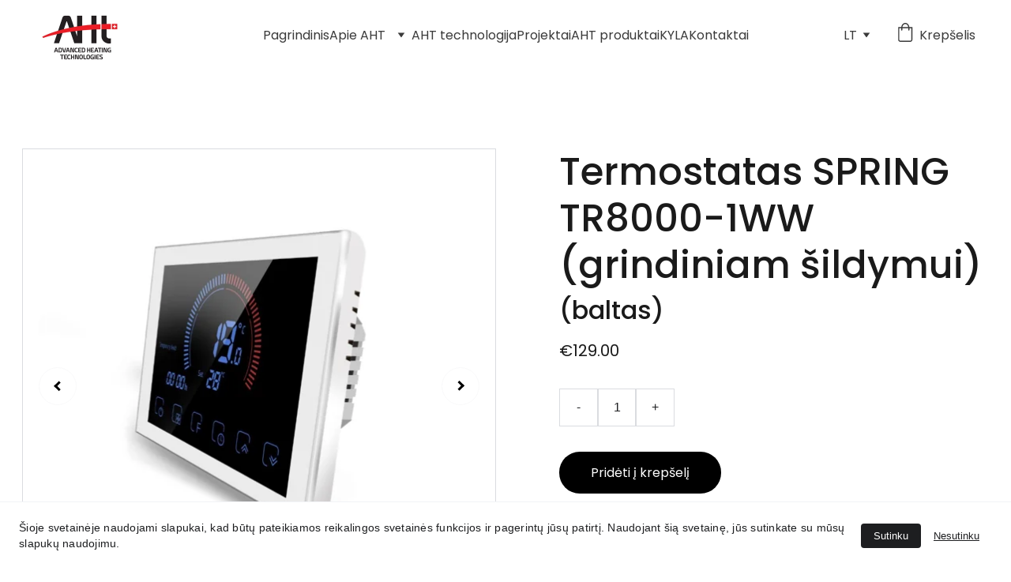

--- FILE ---
content_type: text/html
request_url: https://eubaltic.com/termostatas-spring-tr8000-1ww-grindiniam-sildymui
body_size: 23610
content:
<!DOCTYPE html><html lang="en"> <head><meta charset="utf-8"><meta name="viewport" content="width=device-width, initial-scale=1.0"><meta name="generator" content="Hostinger Website Builder"><!--[--><title>Termostatas TR-8000-1WW | AHT šildymo kilimėliai</title><meta name="description" content="TR-8000-1WW yra tinkamas elektriniam šildymui, vandens šildymui. Jis gali būti naudojamas išmaniuosiuose namuose, prekybos centruose ir pramoninėse aikštelėse. Aukštos kokybės TR-8000-1WW - idealus..."><link rel="icon" href="https://assets.zyrosite.com/cdn-cgi/image/format=auto,w=192,h=192,fit=crop,f=png/YZ9aZPWOaMiV2wjE/screenshot-2023-04-17-at-16.18.19-Yg2LvxEMEqhqLOgq.png"><link rel="apple-touch-icon" href="https://assets.zyrosite.com/cdn-cgi/image/format=auto,w=192,h=192,fit=crop,f=png/YZ9aZPWOaMiV2wjE/screenshot-2023-04-17-at-16.18.19-Yg2LvxEMEqhqLOgq.png"><meta content="https://eubaltic.com/termostatas-spring-tr8000-1ww-grindiniam-sildymui" property="og:url"><link rel="canonical" href="https://eubaltic.com/termostatas-spring-tr8000-1ww-grindiniam-sildymui"><meta content="Termostatas TR-8000-1WW | AHT šildymo kilimėliai" property="og:title"><meta name="twitter:title" content="Termostatas TR-8000-1WW | AHT šildymo kilimėliai"><meta content="website" property="og:type"><meta property="og:description" content="TR-8000-1WW yra tinkamas elektriniam šildymui, vandens šildymui. Jis gali būti naudojamas išmaniuosiuose namuose, prekybos centruose ir pramoninėse aikštelėse. Aukštos kokybės TR-8000-1WW - idealus..."><meta name="twitter:description" content="TR-8000-1WW yra tinkamas elektriniam šildymui, vandens šildymui. Jis gali būti naudojamas išmaniuosiuose namuose, prekybos centruose ir pramoninėse aikštelėse. Aukštos kokybės TR-8000-1WW - idealus..."><meta property="og:site_name" content="AHT šildymo kilimėliai"><meta name="keywords" content="Išmanus termostatas, Termostatas grindų šildymui, Termostatas"><meta content="https://cdn.zyrosite.com/cdn-cgi/image/format=auto,w=1200,h=630,fit=crop,f=jpeg/cdn-ecommerce/store_01HACD6RQ12GDQYR5JJXENYJ8C%2Fassets%2F1697710224652-Screenshot%202023-10-17%20at%2015.56.49.png" property="og:image"><meta content="https://cdn.zyrosite.com/cdn-cgi/image/format=auto,w=1200,h=630,fit=crop,f=jpeg/cdn-ecommerce/store_01HACD6RQ12GDQYR5JJXENYJ8C%2Fassets%2F1697710224652-Screenshot%202023-10-17%20at%2015.56.49.png" name="twitter:image"><meta content="Termostatas SPRING TR8000-1WW (grindiniam šildymui)" property="og:image:alt"><meta content="Termostatas SPRING TR8000-1WW (grindiniam šildymui)" name="twitter:image:alt"><meta name="twitter:card" content="summary_large_image"><!----><link rel="preconnect"><!----><!----><!----><!----><!--[--><link rel="alternate" hreflang="x-default" href="https://eubaltic.com/termostatas-spring-tr8000-1ww-grindiniam-sildymui"><link rel="alternate" hreflang="lt" href="https://eubaltic.com/termostatas-spring-tr8000-1ww-grindiniam-sildymui"><!--]--><link href="https://cdn.zyrosite.com/u1/google-fonts/font-faces?family=Poppins:wght@300;400;500;700&amp;family=Work+Sans:wght@400;500&amp;family=Montserrat:wght@400&amp;family=Roboto:wght@400&amp;display=swap" rel="preconnect" crossorigin="true"><link href="https://cdn.zyrosite.com/u1/google-fonts/font-faces?family=Poppins:wght@300;400;500;700&amp;family=Work+Sans:wght@400;500&amp;family=Montserrat:wght@400&amp;family=Roboto:wght@400&amp;display=swap" rel="preload" as="style"><link href="https://cdn.zyrosite.com/u1/google-fonts/font-faces?family=Poppins:wght@300;400;500;700&amp;family=Work+Sans:wght@400;500&amp;family=Montserrat:wght@400&amp;family=Roboto:wght@400&amp;display=swap" rel="stylesheet" referrerpolicy="no-referrer"><!--]--><style></style><link rel="prefetch" href="https://assets.zyrosite.com/YZ9aZPWOaMiV2wjE/traffic.txt"><script>(function(){const postDate = null;

			const currentDate = new Date().setHours(0, 0, 0, 0);
			const postPublishDate = new Date(postDate).setHours(0, 0, 0, 0);

			if (postPublishDate && currentDate < postPublishDate) {
				window.location.replace('/');
			}
		})();</script><link rel="stylesheet" href="/_astro-1748011664696/_slug_.4wTBb7vw.css">
<style>:root{--color-meteorite-dark: #2f1c6a;--color-meteorite-dark-2: #1F1346;--color-meteorite: #8c85ff;--color-meteorite-light: #d5dfff;--color-primary-dark: #5025d1;--color-primary: #673de6;--color-primary-light: #ebe4ff;--color-primary-charts: #B39EF3;--color-danger-dark: #d63163;--color-danger: #fc5185;--color-danger-light: #ffe8ef;--color-danger-charts: #FEA8C2;--color-warning-dark: #fea419;--color-warning-dark-2: #9F6000;--color-warning-charts: #FFD28C;--color-warning: #ffcd35;--color-warning-light: #fff8e2;--color-success-dark: #008361;--color-success: #00b090;--color-success-light: #def4f0;--color-dark: #1d1e20;--color-gray-dark: #36344d;--color-gray: #727586;--color-gray-border: #dadce0;--color-gray-light: #f2f3f6;--color-light: #fff;--color-azure: #357df9;--color-azure-light: #e3ebf9;--color-azure-dark: #265ab2;--color-indigo: #6366F1}.whats-app-bubble{position:fixed;right:20px;bottom:24px;z-index:1000;display:flex;cursor:pointer;border-radius:100px;box-shadow:#00000026 0 4px 12px}#wtpQualitySign_fixedCSS,#wtpQualitySign_popupCSS{bottom:10px!important}#wtpQualitySign_fixedCSS{z-index:17!important}#wtpQualitySign_popupCSS{z-index:18!important}
</style></head> <script type="application/ld+json">{"@context":"https://schema.org/","@type":"Product","name":"Termostatas SPRING TR8000-1WW (grindiniam šildymui)","image":"https://cdn.zyrosite.com/cdn-ecommerce/store_01HACD6RQ12GDQYR5JJXENYJ8C%2Fassets%2F1697710224652-Screenshot%202023-10-17%20at%2015.56.49.png","description":"TR-8000-1WW yra tinkamas elektriniam šildymui, vandens šildymui. Jis gali būti naudojamas išmaniuosiuose namuose, prekybos centruose ir pramoninėse aikštelėse. Aukštos kokybės TR-8000-1WW - idealus...","offers":{"@type":"Offer","url":"https://eubaltic.com/termostatas-spring-tr8000-1ww-grindiniam-sildymui","priceCurrency":"eur","price":"129.00","availability":"https://schema.org/InStock"}}</script> <body> <div> <style>astro-island,astro-slot,astro-static-slot{display:contents}</style><script>(()=>{var e=async t=>{await(await t())()};(self.Astro||(self.Astro={})).only=e;window.dispatchEvent(new Event("astro:only"));})();;(()=>{var A=Object.defineProperty;var g=(i,o,a)=>o in i?A(i,o,{enumerable:!0,configurable:!0,writable:!0,value:a}):i[o]=a;var d=(i,o,a)=>g(i,typeof o!="symbol"?o+"":o,a);{let i={0:t=>m(t),1:t=>a(t),2:t=>new RegExp(t),3:t=>new Date(t),4:t=>new Map(a(t)),5:t=>new Set(a(t)),6:t=>BigInt(t),7:t=>new URL(t),8:t=>new Uint8Array(t),9:t=>new Uint16Array(t),10:t=>new Uint32Array(t),11:t=>1/0*t},o=t=>{let[l,e]=t;return l in i?i[l](e):void 0},a=t=>t.map(o),m=t=>typeof t!="object"||t===null?t:Object.fromEntries(Object.entries(t).map(([l,e])=>[l,o(e)]));class y extends HTMLElement{constructor(){super(...arguments);d(this,"Component");d(this,"hydrator");d(this,"hydrate",async()=>{var b;if(!this.hydrator||!this.isConnected)return;let e=(b=this.parentElement)==null?void 0:b.closest("astro-island[ssr]");if(e){e.addEventListener("astro:hydrate",this.hydrate,{once:!0});return}let c=this.querySelectorAll("astro-slot"),n={},h=this.querySelectorAll("template[data-astro-template]");for(let r of h){let s=r.closest(this.tagName);s!=null&&s.isSameNode(this)&&(n[r.getAttribute("data-astro-template")||"default"]=r.innerHTML,r.remove())}for(let r of c){let s=r.closest(this.tagName);s!=null&&s.isSameNode(this)&&(n[r.getAttribute("name")||"default"]=r.innerHTML)}let p;try{p=this.hasAttribute("props")?m(JSON.parse(this.getAttribute("props"))):{}}catch(r){let s=this.getAttribute("component-url")||"<unknown>",v=this.getAttribute("component-export");throw v&&(s+=` (export ${v})`),console.error(`[hydrate] Error parsing props for component ${s}`,this.getAttribute("props"),r),r}let u;await this.hydrator(this)(this.Component,p,n,{client:this.getAttribute("client")}),this.removeAttribute("ssr"),this.dispatchEvent(new CustomEvent("astro:hydrate"))});d(this,"unmount",()=>{this.isConnected||this.dispatchEvent(new CustomEvent("astro:unmount"))})}disconnectedCallback(){document.removeEventListener("astro:after-swap",this.unmount),document.addEventListener("astro:after-swap",this.unmount,{once:!0})}connectedCallback(){if(!this.hasAttribute("await-children")||document.readyState==="interactive"||document.readyState==="complete")this.childrenConnectedCallback();else{let e=()=>{document.removeEventListener("DOMContentLoaded",e),c.disconnect(),this.childrenConnectedCallback()},c=new MutationObserver(()=>{var n;((n=this.lastChild)==null?void 0:n.nodeType)===Node.COMMENT_NODE&&this.lastChild.nodeValue==="astro:end"&&(this.lastChild.remove(),e())});c.observe(this,{childList:!0}),document.addEventListener("DOMContentLoaded",e)}}async childrenConnectedCallback(){let e=this.getAttribute("before-hydration-url");e&&await import(e),this.start()}async start(){let e=JSON.parse(this.getAttribute("opts")),c=this.getAttribute("client");if(Astro[c]===void 0){window.addEventListener(`astro:${c}`,()=>this.start(),{once:!0});return}try{await Astro[c](async()=>{let n=this.getAttribute("renderer-url"),[h,{default:p}]=await Promise.all([import(this.getAttribute("component-url")),n?import(n):()=>()=>{}]),u=this.getAttribute("component-export")||"default";if(!u.includes("."))this.Component=h[u];else{this.Component=h;for(let f of u.split("."))this.Component=this.Component[f]}return this.hydrator=p,this.hydrate},e,this)}catch(n){console.error(`[astro-island] Error hydrating ${this.getAttribute("component-url")}`,n)}}attributeChangedCallback(){this.hydrate()}}d(y,"observedAttributes",["props"]),customElements.get("astro-island")||customElements.define("astro-island",y)}})();</script><astro-island uid="ZQrP1U" component-url="/_astro-1748011664696/ClientHead.C6QK_PTd.js" component-export="default" renderer-url="/_astro-1748011664696/client.BsOurGrs.js" props="{&quot;page-noindex&quot;:[0],&quot;canonical-url&quot;:[0,&quot;https://eubaltic.com/termostatas-spring-tr8000-1ww-grindiniam-sildymui&quot;],&quot;site-meta&quot;:[0,{&quot;version&quot;:[0,192],&quot;template&quot;:[0,&quot;minalite&quot;],&quot;customMeta&quot;:[0,&quot;&lt;!-- Google tag (gtag.js) --&gt;\n&lt;script async src=\&quot;https://www.googletagmanager.com/gtag/js?id=AW-866942073\&quot;&gt;\n&lt;/script&gt;\n&lt;script&gt;\n  window.dataLayer = window.dataLayer || [];\n  function gtag(){dataLayer.push(arguments);}\n  gtag(&#39;js&#39;, new Date());\n\n  gtag(&#39;config&#39;, &#39;AW-866942073&#39;);\n&lt;/script&gt;\n\n&lt;!-- Google tag (gtag.js) event --&gt;\n&lt;script&gt;\n  gtag(&#39;event&#39;, &#39;conversion_event_purchase_1&#39;, {\n    // &lt;event_parameters&gt;\n  });\n&lt;/script&gt;\n\n&quot;],&quot;ogImageAlt&quot;:[0,&quot;&quot;],&quot;buttonSetId&quot;:[0,&quot;0&quot;],&quot;faviconPath&quot;:[0,&quot;screenshot-2023-04-17-at-16.18.19-Yg2LvxEMEqhqLOgq.png&quot;],&quot;ogImagePath&quot;:[0,&quot;screenshot-2023-04-17-at-16.18.19-Yg2LvxEMEqhqLOgq.png&quot;],&quot;defaultLocale&quot;:[0,&quot;lt&quot;],&quot;ecommerceType&quot;:[0,&quot;zyro&quot;],&quot;faviconOrigin&quot;:[0,&quot;assets&quot;],&quot;googleAdSense&quot;:[0,&quot;&quot;],&quot;ogImageOrigin&quot;:[0,&quot;assets&quot;],&quot;googleAnalytics&quot;:[0,&quot;G-67L4CGRG92&quot;],&quot;ecommerceStoreId&quot;:[0,&quot;store_01HACD6RQ12GDQYR5JJXENYJ8C&quot;],&quot;customBodyElements&quot;:[0,&quot;&lt;script async src=\&quot;https://www.googletagmanager.com/gtag/js?id=AW-866942073\&quot;&gt;\n&lt;/script&gt;&lt;script&gt;\n  window.dataLayer = window.dataLayer || [];\n  function gtag(){dataLayer.push(arguments);}\n  gtag(&#39;js&#39;, new Date());\n\n  gtag(&#39;config&#39;, &#39;AW-866942073&#39;);\n&lt;/script&gt;&lt;script&gt;\n  gtag(&#39;event&#39;, &#39;conversion_event_purchase_1&#39;, {\n    // &lt;event_parameters&gt;\n  });\n&lt;/script&gt;&quot;],&quot;customHeadElements&quot;:[0,&quot;&quot;],&quot;isCookieBarEnabled&quot;:[0,true],&quot;isPrivateModeActive&quot;:[0,false],&quot;demoEcommerceStoreId&quot;:[0,&quot;store_01GS669XXAGQKHG0AMJ9504ECD&quot;],&quot;shouldAddWWWPrefixToDomain&quot;:[0,false],&quot;isExistingStoreWithDynamicTemplate&quot;:[0,true]}],&quot;domain&quot;:[0,&quot;eubaltic.com&quot;]}" ssr client="only" opts="{&quot;name&quot;:&quot;ClientHead&quot;,&quot;value&quot;:&quot;vue&quot;}"></astro-island> <script>(()=>{var e=async t=>{await(await t())()};(self.Astro||(self.Astro={})).load=e;window.dispatchEvent(new Event("astro:load"));})();</script><astro-island uid="Z1voq86" prefix="v1" component-url="/_astro-1748011664696/Page.v78TrzJS.js" component-export="default" renderer-url="/_astro-1748011664696/client.BsOurGrs.js" props="{&quot;pageData&quot;:[0,{&quot;pages&quot;:[0,{&quot;home&quot;:[0,{&quot;meta&quot;:[0,{&quot;title&quot;:[0,&quot;Šildymo kilimėliai - lengvai montuojama šildymo sistema&quot;],&quot;noindex&quot;:[0,false],&quot;keywords&quot;:[1,[[0,&quot;AHT šildymo kilimėliai&quot;],[0,&quot;Grindų šildymas&quot;],[0,&quot;Šildymo kilimėliai&quot;]]],&quot;password&quot;:[0,&quot;&quot;],&quot;ogImageAlt&quot;:[0,&quot;&quot;],&quot;description&quot;:[0,&quot;AHT šildymo kilimėliai - profesionali ir efektyvi grindų šildymo sistema, kuri nereikalauja papildomos priežiūros. Užsisakykite jau dabar! Pristatymas 1-2 d.d.&quot;],&quot;ogImagePath&quot;:[0,&quot;page35_cmyk_big-mP4PlD0eB3fRxx9x.jpg&quot;],&quot;focusKeyword&quot;:[0,&quot;Šildymo kilimėliai&quot;],&quot;ogImageOrigin&quot;:[0,&quot;assets&quot;],&quot;passwordDesign&quot;:[0,&quot;default&quot;],&quot;passwordBackText&quot;:[0,&quot;Atgal į&quot;],&quot;passwordButtonText&quot;:[0,&quot;Įeiti&quot;],&quot;passwordHeadingText&quot;:[0,&quot;Svečio zona&quot;],&quot;passwordSubheadingText&quot;:[0,&quot;Norėdami patekti į puslapį, įveskite slaptažodį&quot;],&quot;passwordPlaceholderText&quot;:[0,&quot;Įveskite slaptažodį&quot;]}],&quot;name&quot;:[0,&quot;Pagrindinis&quot;],&quot;slug&quot;:[0,&quot;z2vvRD&quot;],&quot;type&quot;:[0,&quot;default&quot;],&quot;blocks&quot;:[1,[[0,&quot;Ua4Mz_fcncfec2gGLX_Fu&quot;],[0,&quot;zhq5D_&quot;],[0,&quot;zXUmJX&quot;],[0,&quot;zJ8teI&quot;],[0,&quot;HI7mb9Kr0XcX6xSBE6lQU&quot;],[0,&quot;zuiODM&quot;],[0,&quot;zTy_xJ&quot;],[0,&quot;z0afdf&quot;],[0,&quot;zVYcK0&quot;],[0,&quot;ZKsHZ9r6zj-bMu5LXQpSe&quot;],[0,&quot;Wj99yB9cE21rDid2Owr-f&quot;],[0,&quot;cy1rAF4POw_dYbEENhJm1&quot;]]],&quot;hiddenSlots&quot;:[1,[]]}],&quot;z04caq&quot;:[0,{&quot;date&quot;:[0,&quot;2023-09-25T07:06:53.841Z&quot;],&quot;meta&quot;:[0,{&quot;title&quot;:[0,&quot;Tinklaraščio įrašas&quot;],&quot;ogImageAlt&quot;:[0,&quot;&quot;],&quot;description&quot;:[0,&quot;Straipsnio aprašymas.&quot;],&quot;ogImagePath&quot;:[0,&quot;https://cdn.zyrosite.com/cdn-builder-placeholders/blog/blog-placeholder-3.png&quot;],&quot;ogImageOrigin&quot;:[0,&quot;other&quot;]}],&quot;name&quot;:[0,&quot;Tinklaraščio įrašas&quot;],&quot;slug&quot;:[0,&quot;blog-post1&quot;],&quot;type&quot;:[0,&quot;blog&quot;],&quot;blocks&quot;:[1,[[0,&quot;zcarHL&quot;],[0,&quot;zoVcjc&quot;]]],&quot;isDraft&quot;:[0,false],&quot;categories&quot;:[1,[]],&quot;hiddenSlots&quot;:[1,[]],&quot;coverImageAlt&quot;:[0,&quot;&quot;],&quot;minutesToRead&quot;:[0,&quot;1&quot;],&quot;coverImagePath&quot;:[0,&quot;https://cdn.zyrosite.com/cdn-builder-placeholders/blog/blog-placeholder-3.png&quot;],&quot;coverImageOrigin&quot;:[0,&quot;other&quot;]}],&quot;z2oBzo&quot;:[0,{&quot;meta&quot;:[0,{&quot;title&quot;:[0,&quot;Patikimas šilumos šaltinis - AHT produkcija&quot;],&quot;noindex&quot;:[0,false],&quot;keywords&quot;:[1,[[0,&quot;grindų šildymo kilimėliai&quot;],[0,&quot;AHT sildymo kilimeliai&quot;],[0,&quot;AHT produkcija&quot;]]],&quot;password&quot;:[0,&quot;&quot;],&quot;ogImageAlt&quot;:[0,&quot;&quot;],&quot;description&quot;:[0,&quot;AHT grindų šildymo sistemos užtikrina nuolatinę šilumą be papildomos priežiūros. Sužinokite daugiau apie AHT produkciją ir pasirinkite efektyviausią šildymo sprendimą jau dabar!&quot;],&quot;ogImagePath&quot;:[0,&quot;electric-underfloor-heating-mat-0530-A3Qa6nMZGqtDp0KR.jpg&quot;],&quot;focusKeyword&quot;:[0,&quot;AHT produkcija&quot;],&quot;ogImageOrigin&quot;:[0,&quot;assets&quot;],&quot;passwordDesign&quot;:[0,&quot;default&quot;],&quot;passwordBackText&quot;:[0,&quot;Atgal į&quot;],&quot;passwordButtonText&quot;:[0,&quot;Įeiti&quot;],&quot;passwordHeadingText&quot;:[0,&quot;Svečio zona&quot;],&quot;passwordSubheadingText&quot;:[0,&quot;Norėdami patekti į puslapį, įveskite slaptažodį&quot;],&quot;passwordPlaceholderText&quot;:[0,&quot;Įveskite slaptažodį&quot;]}],&quot;name&quot;:[0,&quot;AHT produktai&quot;],&quot;slug&quot;:[0,&quot;aht-produkcija&quot;],&quot;type&quot;:[0,&quot;default&quot;],&quot;blocks&quot;:[1,[[0,&quot;zr_Yib&quot;],[0,&quot;zpVIKe&quot;]]],&quot;hiddenSlots&quot;:[1,[]]}],&quot;zF2XwT&quot;:[0,{&quot;meta&quot;:[0,{&quot;title&quot;:[0,&quot;AHT šildymo technologija - Tolygus šildymas visoje patalpoje&quot;],&quot;noindex&quot;:[0,false],&quot;keywords&quot;:[1,[[0,&quot;grindų šildymo kilimėliai&quot;],[0,&quot;Grindų šildymas&quot;],[0,&quot;AHT šildymo technologija&quot;]]],&quot;password&quot;:[0,&quot;&quot;],&quot;ogImageAlt&quot;:[0,&quot;&quot;],&quot;description&quot;:[0,&quot;AHT šildymo technologija užtikrina išskirtinai tolygų šildymą bet kokio tipo grindimis. Šiluma jaučiama visoje patalpoje, suteikiant komfortą ir gerą savijautą. Užsisakykite jau šiandien! &quot;],&quot;ogImagePath&quot;:[0,&quot;screenshot-2023-04-14-at-13.44.45-AQE8P0qgN1I2leqR.png&quot;],&quot;focusKeyword&quot;:[0,&quot;AHT šildymo technologija&quot;],&quot;ogImageOrigin&quot;:[0,&quot;assets&quot;],&quot;passwordDesign&quot;:[0,&quot;default&quot;],&quot;passwordBackText&quot;:[0,&quot;Atgal į&quot;],&quot;passwordButtonText&quot;:[0,&quot;Įeiti&quot;],&quot;passwordHeadingText&quot;:[0,&quot;Svečio zona&quot;],&quot;passwordSubheadingText&quot;:[0,&quot;Norėdami patekti į puslapį, įveskite slaptažodį&quot;],&quot;passwordPlaceholderText&quot;:[0,&quot;Įveskite slaptažodį&quot;]}],&quot;name&quot;:[0,&quot;AHT technologija&quot;],&quot;slug&quot;:[0,&quot;aht-sildymo-technologija&quot;],&quot;type&quot;:[0,&quot;default&quot;],&quot;blocks&quot;:[1,[[0,&quot;zwYhLc&quot;],[0,&quot;zLzDZp&quot;],[0,&quot;zZGkJm&quot;],[0,&quot;zsfv9n&quot;],[0,&quot;zRbE3R&quot;],[0,&quot;zw0Ty4&quot;],[0,&quot;zhI8Ak&quot;],[0,&quot;zeOlbn&quot;]]],&quot;hiddenSlots&quot;:[1,[]]}],&quot;zIDR1K&quot;:[0,{&quot;date&quot;:[0,&quot;2023-09-25T07:06:53.845Z&quot;],&quot;meta&quot;:[0,{&quot;title&quot;:[0,&quot;Tinklaraščio įrašas&quot;],&quot;ogImageAlt&quot;:[0,&quot;&quot;],&quot;description&quot;:[0,&quot;Straipsnio aprašymas.&quot;],&quot;ogImagePath&quot;:[0,&quot;https://cdn.zyrosite.com/cdn-builder-placeholders/blog/blog-placeholder-3.png&quot;],&quot;ogImageOrigin&quot;:[0,&quot;other&quot;]}],&quot;name&quot;:[0,&quot;Tinklaraščio įrašas&quot;],&quot;slug&quot;:[0,&quot;blog-post2&quot;],&quot;type&quot;:[0,&quot;blog&quot;],&quot;blocks&quot;:[1,[[0,&quot;zvtUKM&quot;],[0,&quot;zdOprL&quot;]]],&quot;isDraft&quot;:[0,false],&quot;categories&quot;:[1,[]],&quot;hiddenSlots&quot;:[1,[]],&quot;coverImageAlt&quot;:[0,&quot;&quot;],&quot;minutesToRead&quot;:[0,&quot;1&quot;],&quot;coverImagePath&quot;:[0,&quot;https://cdn.zyrosite.com/cdn-builder-placeholders/blog/blog-placeholder-3.png&quot;],&quot;coverImageOrigin&quot;:[0,&quot;other&quot;]}],&quot;zITC1n&quot;:[0,{&quot;meta&quot;:[0,{&quot;title&quot;:[0,&quot;Kyla ventiliatoriai&quot;],&quot;noindex&quot;:[0,false],&quot;keywords&quot;:[1,[[0,&quot;Kyla ventiliatoriai&quot;],[0,&quot;Ventiliatoriai&quot;]]],&quot;password&quot;:[0,&quot;&quot;],&quot;ogImageAlt&quot;:[0,&quot;&quot;],&quot;description&quot;:[0,&quot;PAJUSK GAMTĄ SAVO NAMUOSE. Patirkite šiaurietišką vėją su mūsų \&quot;KYLA\&quot; ventiliatoriais be ašmenų. \nKyla ventiliatoriai - stilingi, minimalistiniai, skandinaviško dizaino.&quot;],&quot;focusKeyword&quot;:[0,&quot;Kyla ventiliatoriai&quot;],&quot;passwordDesign&quot;:[0,&quot;default&quot;],&quot;passwordBackText&quot;:[0,&quot;Atgal į&quot;],&quot;passwordButtonText&quot;:[0,&quot;Įeiti&quot;],&quot;passwordHeadingText&quot;:[0,&quot;Svečio zona&quot;],&quot;passwordSubheadingText&quot;:[0,&quot;Norėdami patekti į puslapį, įveskite slaptažodį&quot;],&quot;passwordPlaceholderText&quot;:[0,&quot;Įveskite slaptažodį&quot;]}],&quot;name&quot;:[0,&quot;KYLA&quot;],&quot;slug&quot;:[0,&quot;kyla-ventiliatoriai&quot;],&quot;type&quot;:[0,&quot;default&quot;],&quot;blocks&quot;:[1,[[0,&quot;z2pa78&quot;],[0,&quot;z0IhUp&quot;]]],&quot;hiddenSlots&quot;:[1,[]]}],&quot;zQNnzI&quot;:[0,{&quot;date&quot;:[0,&quot;2023-09-25T07:06:53.849Z&quot;],&quot;meta&quot;:[0,{&quot;title&quot;:[0,&quot;Tinklaraščio įrašas&quot;],&quot;ogImageAlt&quot;:[0,&quot;&quot;],&quot;description&quot;:[0,&quot;Straipsnio aprašymas.&quot;],&quot;ogImagePath&quot;:[0,&quot;https://cdn.zyrosite.com/cdn-builder-placeholders/blog/blog-placeholder-3.png&quot;],&quot;ogImageOrigin&quot;:[0,&quot;other&quot;]}],&quot;name&quot;:[0,&quot;Tinklaraščio įrašas&quot;],&quot;slug&quot;:[0,&quot;blog-post3&quot;],&quot;type&quot;:[0,&quot;blog&quot;],&quot;blocks&quot;:[1,[[0,&quot;zix5SN&quot;],[0,&quot;z1lnXy&quot;]]],&quot;isDraft&quot;:[0,false],&quot;categories&quot;:[1,[]],&quot;hiddenSlots&quot;:[1,[]],&quot;coverImageAlt&quot;:[0,&quot;&quot;],&quot;minutesToRead&quot;:[0,&quot;1&quot;],&quot;coverImagePath&quot;:[0,&quot;https://cdn.zyrosite.com/cdn-builder-placeholders/blog/blog-placeholder-3.png&quot;],&quot;coverImageOrigin&quot;:[0,&quot;other&quot;]}],&quot;zQYTI2&quot;:[0,{&quot;meta&quot;:[0,{&quot;title&quot;:[0,&quot;Plonas grindų šildymas&quot;],&quot;noindex&quot;:[0,false],&quot;keywords&quot;:[1,[[0,&quot;AHT šildymo kilimėliai&quot;],[0,&quot;Elektrinis grindų šildymas&quot;],[0,&quot;Plonas grindų šildymas&quot;]]],&quot;password&quot;:[0,&quot;&quot;],&quot;ogImageAlt&quot;:[0,&quot;&quot;],&quot;description&quot;:[0,&quot;Plonas grindų šildymas - AHT kilimėlio storis 2.2 mm su armavimo tinklu - puikus pasirinkimas renovacijai, taupo klijus ir mišinius, sumažina atstumą iki grindų paviršiaus.&quot;],&quot;ogImagePath&quot;:[0,&quot;dinning-room-copy-2-mP4PrbkkKDcGNw1w.jpg&quot;],&quot;focusKeyword&quot;:[0,&quot;Plonas grindų šildymas&quot;],&quot;ogImageOrigin&quot;:[0,&quot;assets&quot;],&quot;passwordDesign&quot;:[0,&quot;default&quot;],&quot;passwordBackText&quot;:[0,&quot;Atgal į&quot;],&quot;passwordButtonText&quot;:[0,&quot;Įeiti&quot;],&quot;passwordHeadingText&quot;:[0,&quot;Svečio zona&quot;],&quot;passwordSubheadingText&quot;:[0,&quot;Norėdami patekti į puslapį, įveskite slaptažodį&quot;],&quot;passwordPlaceholderText&quot;:[0,&quot;Įveskite slaptažodį&quot;]}],&quot;name&quot;:[0,&quot;Vidaus&quot;],&quot;slug&quot;:[0,&quot;plonas-grindu-sildymas&quot;],&quot;type&quot;:[0,&quot;default&quot;],&quot;blocks&quot;:[1,[[0,&quot;zPwd_q&quot;],[0,&quot;z6s_Ce&quot;],[0,&quot;zmprsP&quot;],[0,&quot;zvLIRz&quot;]]],&quot;hiddenSlots&quot;:[1,[]]}],&quot;zSr3r3&quot;:[0,{&quot;meta&quot;:[0,{&quot;title&quot;:[0,&quot;AHT sniego tirpimo sistema &quot;],&quot;noindex&quot;:[0,false],&quot;keywords&quot;:[1,[[0,&quot;AHT sniego tirpimo sistema&quot;],[0,&quot;sniego tirpinimas&quot;],[0,&quot;ledo tirpinimas&quot;]]],&quot;password&quot;:[0,&quot;&quot;],&quot;ogImageAlt&quot;:[0,&quot;&quot;],&quot;description&quot;:[0,&quot;AHT sniego tirpimo sistema idealiai tinka išoriniam naudojimui po betonu, asfaltu, grindinio akmenimis, žvyru ir natūralia arba dirbtine žole skirta visoms sporto šakų aikštelėms šildyti. Pritaikyta ant stogų, latakų ir žemės ūkio reikmėms. Su unikalia amorfinio metalo juostelės technologija, AHT sistema turi reikšmingų pranašumų palyginti su kitomis sniego ir ledo tirpimo sistemomis.&quot;],&quot;ogImagePath&quot;:[0,&quot;stonscape-m7V8Qy1Bx7fJKpL5.jpg&quot;],&quot;focusKeyword&quot;:[0,&quot;AHT sniego tirpimo sistema&quot;],&quot;ogImageOrigin&quot;:[0,&quot;assets&quot;],&quot;passwordDesign&quot;:[0,&quot;default&quot;],&quot;passwordBackText&quot;:[0,&quot;Atgal į&quot;],&quot;passwordButtonText&quot;:[0,&quot;Įeiti&quot;],&quot;passwordHeadingText&quot;:[0,&quot;Svečio zona&quot;],&quot;passwordSubheadingText&quot;:[0,&quot;Norėdami patekti į puslapį, įveskite slaptažodį&quot;],&quot;passwordPlaceholderText&quot;:[0,&quot;Įveskite slaptažodį&quot;]}],&quot;name&quot;:[0,&quot;Lauko&quot;],&quot;slug&quot;:[0,&quot;aht-sniego-tirpimo-sistema&quot;],&quot;type&quot;:[0,&quot;default&quot;],&quot;blocks&quot;:[1,[[0,&quot;zPKsQV&quot;],[0,&quot;zvlqIQ&quot;],[0,&quot;zO4FFZ&quot;],[0,&quot;zwoqP1&quot;]]],&quot;hiddenSlots&quot;:[1,[]]}],&quot;zTiqNo&quot;:[0,{&quot;meta&quot;:[0,{&quot;title&quot;:[0,&quot;AHT grindų šildymo kilimėliai &quot;],&quot;noindex&quot;:[0,false],&quot;keywords&quot;:[1,[[0,&quot;grindų šildymo kilimėliai&quot;],[0,&quot;AHT šildymo technologija&quot;],[0,&quot;lengvai montuojamos sistemos&quot;]]],&quot;password&quot;:[0,&quot;&quot;],&quot;ogImageAlt&quot;:[0,&quot;&quot;],&quot;description&quot;:[0,&quot;AHT šildymo technologija siūlo lengvai montuojamas sistemas, kurios užtikrina aukštą patikimumą. Grindų šildymo kilimėliai tinkami bet kuriai grindų dangai ir nesukuria šaltųjų zonų. Patikrinta ir patikima AHT šildymo technologija naudojama daugelyje projektų visame pasaulyje.&quot;],&quot;ogImagePath&quot;:[0,&quot;electric-underfloor-heating-mat-0530-A3Qa6nMZGqtDp0KR.jpg&quot;],&quot;focusKeyword&quot;:[0,&quot;grindų šildymo kilimėliai&quot;],&quot;ogImageOrigin&quot;:[0,&quot;assets&quot;],&quot;passwordDesign&quot;:[0,&quot;default&quot;],&quot;passwordBackText&quot;:[0,&quot;Atgal į&quot;],&quot;passwordButtonText&quot;:[0,&quot;Įeiti&quot;],&quot;passwordHeadingText&quot;:[0,&quot;Svečio zona&quot;],&quot;passwordSubheadingText&quot;:[0,&quot;Norėdami patekti į puslapį, įveskite slaptažodį&quot;],&quot;passwordPlaceholderText&quot;:[0,&quot;Įveskite slaptažodį&quot;]}],&quot;name&quot;:[0,&quot;AHT Produktai ENG&quot;],&quot;slug&quot;:[0,&quot;aht-produktai-eng&quot;],&quot;type&quot;:[0,&quot;default&quot;],&quot;blocks&quot;:[1,[[0,&quot;zk4SBW&quot;],[0,&quot;zldvE5&quot;]]],&quot;hiddenSlots&quot;:[1,[]]}],&quot;zYExEr&quot;:[0,{&quot;meta&quot;:[0,{&quot;title&quot;:[0,&quot;AHT agrikultūroje&quot;],&quot;noindex&quot;:[0,false],&quot;keywords&quot;:[1,[[0,&quot;AHT sildymo sistema&quot;],[0,&quot;AHT agrikultūroje&quot;],[0,&quot;AHT šiltnamiams&quot;]]],&quot;password&quot;:[0,&quot;&quot;],&quot;ogImageAlt&quot;:[0,&quot;&quot;],&quot;description&quot;:[0,&quot;AHT agrikultūroje - gali sutaupyti iki 60% energijos, greitai reaguoti ir sukurti temperatūrą siaurame diapazone. Tai ne tik taupo iškastinius išteklius, bet ir sutrumpina auginimo laiką bei padidina &quot;],&quot;ogImagePath&quot;:[0,&quot;tulips-AwvjgQ2XEGizwxpx.jpg&quot;],&quot;focusKeyword&quot;:[0,&quot;AHT agrikultūroje&quot;],&quot;ogImageOrigin&quot;:[0,&quot;assets&quot;],&quot;passwordDesign&quot;:[0,&quot;default&quot;],&quot;passwordBackText&quot;:[0,&quot;Atgal į&quot;],&quot;passwordButtonText&quot;:[0,&quot;Įeiti&quot;],&quot;passwordHeadingText&quot;:[0,&quot;Svečio zona&quot;],&quot;passwordSubheadingText&quot;:[0,&quot;Norėdami patekti į puslapį, įveskite slaptažodį&quot;],&quot;passwordPlaceholderText&quot;:[0,&quot;Įveskite slaptažodį&quot;]}],&quot;name&quot;:[0,&quot;Agrikultūra&quot;],&quot;slug&quot;:[0,&quot;aht-agrikulturoje&quot;],&quot;type&quot;:[0,&quot;default&quot;],&quot;blocks&quot;:[1,[[0,&quot;zRt055&quot;],[0,&quot;zOjl3t&quot;],[0,&quot;z0TZJU&quot;],[0,&quot;zcvea4&quot;],[0,&quot;zfcIOd&quot;]]],&quot;hiddenSlots&quot;:[1,[]]}],&quot;zfWzBl&quot;:[0,{&quot;meta&quot;:[0,{&quot;title&quot;:[0,&quot;Aplinkai draugiškos technologijos - AHT šildymo technologija ir grindų šildymo kilimėliai&quot;],&quot;noindex&quot;:[0,false],&quot;keywords&quot;:[1,[[0,&quot;aplinkai draugiškos technologijos&quot;],[0,&quot;AHT šildymo technologija&quot;],[0,&quot;grindų šildymo kilimėliai&quot;]]],&quot;password&quot;:[0,&quot;&quot;],&quot;ogImageAlt&quot;:[0,&quot;&quot;],&quot;description&quot;:[0,&quot;AHT produkcija pasižymi aukštu patikimumu ir yra viena iš lyderių pasaulyje pagal aplinkai draugiškų technologijų naudojimą. Siūlome lengvai montuojamas sistemas, kurios nereikalaus papildomos priežiūros. Grindų šildymo kilimėliai gali būti klojami po bet kokia grindų danga - plytelėmis, linoleumu, vinilinėmis grindimis, kilimine ar medine danga, tolygiai įšildo netgi parketą nesudarydami šaltųjų zonų. AHT šildymo technologija nespinduliuoja elektromagnetinių spindulių ir idealiai tinka patalpoms, kuriose galimas sąlytis su drėgme. Unikali AHT lauko ledo-bei-sniego tirpinimo sistema patikima ir patikrinta šildymo technologija, sėkmingai naudojama dešimtmečius daugelyje skirtingų projektų visame pasaulyje. Pritaikyta naudojimui: keliams, dviračių takams, tiltams, tuneliams, lėktuvų kilimo ir tūpimo takams, logistikos centrams, automobili&quot;],&quot;ogImagePath&quot;:[0,null],&quot;focusKeyword&quot;:[0,&quot;aplinkai draugiškos technologijos&quot;],&quot;ogImageOrigin&quot;:[0,null],&quot;passwordDesign&quot;:[0,&quot;default&quot;],&quot;passwordBackText&quot;:[0,&quot;Atgal į&quot;],&quot;passwordButtonText&quot;:[0,&quot;Įeiti&quot;],&quot;passwordHeadingText&quot;:[0,&quot;Svečio zona&quot;],&quot;passwordSubheadingText&quot;:[0,&quot;Norėdami patekti į puslapį, įveskite slaptažodį&quot;],&quot;passwordPlaceholderText&quot;:[0,&quot;Įveskite slaptažodį&quot;]}],&quot;name&quot;:[0,&quot;Privatumo politika&quot;],&quot;slug&quot;:[0,&quot;privatumo-politika&quot;],&quot;type&quot;:[0,&quot;default&quot;],&quot;blocks&quot;:[1,[[0,&quot;zrjXaw&quot;],[0,&quot;zun3O4&quot;]]],&quot;hiddenSlots&quot;:[1,[]]}],&quot;zgrHvp&quot;:[0,{&quot;date&quot;:[0,&quot;2023-09-25T07:06:53.836Z&quot;],&quot;meta&quot;:[0,{&quot;title&quot;:[0,&quot;Tinklaraščio įrašas&quot;],&quot;ogImageAlt&quot;:[0,&quot;&quot;],&quot;description&quot;:[0,&quot;Straipsnio aprašymas.&quot;],&quot;ogImagePath&quot;:[0,&quot;https://cdn.zyrosite.com/cdn-builder-placeholders/blog/blog-placeholder-3.png&quot;],&quot;ogImageOrigin&quot;:[0,&quot;other&quot;]}],&quot;name&quot;:[0,&quot;Tinklaraščio įrašas&quot;],&quot;slug&quot;:[0,&quot;blog-post&quot;],&quot;type&quot;:[0,&quot;blog&quot;],&quot;blocks&quot;:[1,[[0,&quot;zr3F3B&quot;],[0,&quot;zMsgEP&quot;]]],&quot;isDraft&quot;:[0,false],&quot;categories&quot;:[1,[]],&quot;hiddenSlots&quot;:[1,[]],&quot;coverImageAlt&quot;:[0,&quot;&quot;],&quot;minutesToRead&quot;:[0,&quot;1&quot;],&quot;coverImagePath&quot;:[0,&quot;https://cdn.zyrosite.com/cdn-builder-placeholders/blog/blog-placeholder-3.png&quot;],&quot;coverImageOrigin&quot;:[0,&quot;other&quot;]}],&quot;zuBnRs&quot;:[0,{&quot;meta&quot;:[0,{&quot;noindex&quot;:[0,false],&quot;password&quot;:[0,&quot;&quot;],&quot;ogImageAlt&quot;:[0,&quot;&quot;],&quot;ogImagePath&quot;:[0,null],&quot;ogImageOrigin&quot;:[0,null],&quot;passwordDesign&quot;:[0,&quot;default&quot;],&quot;passwordBackText&quot;:[0,&quot;Atgal į&quot;],&quot;passwordButtonText&quot;:[0,&quot;Įeiti&quot;],&quot;passwordHeadingText&quot;:[0,&quot;Svečio zona&quot;],&quot;passwordSubheadingText&quot;:[0,&quot;Norėdami patekti į puslapį, įveskite slaptažodį&quot;],&quot;passwordPlaceholderText&quot;:[0,&quot;Įveskite slaptažodį&quot;]}],&quot;name&quot;:[0,&quot;Sensoriniai jungikliai&quot;],&quot;slug&quot;:[0,&quot;sensoriniai-jungikliai&quot;],&quot;type&quot;:[0,&quot;default&quot;],&quot;blocks&quot;:[1,[]],&quot;hiddenSlots&quot;:[1,[]]}],&quot;zxYWy6&quot;:[0,{&quot;meta&quot;:[0,{&quot;title&quot;:[0,&quot;AHT produkcija - Aplinkai draugiškos technologijos | Lengvai montuojamos sistemos&quot;],&quot;noindex&quot;:[0,false],&quot;keywords&quot;:[1,[[0,&quot;AHT produkcija&quot;],[0,&quot;aplinkai draugiškos technologijos&quot;],[0,&quot;lengvai montuojamos sistemos&quot;]]],&quot;password&quot;:[0,&quot;&quot;],&quot;ogImageAlt&quot;:[0,&quot;&quot;],&quot;description&quot;:[0,&quot;AHT produkcija pasižymi aukštu patikimumu ir yra viena iš lyderių pasaulyje pagal aplinkai draugiškų technologijų naudojimą. Siūlome lengvai montuojamas sistemas, kurios nereikalaus papildomos priežiūros. Rinkitės AHT produkciją ir pasinaudokite aplinkai draugiškomis technologijomis.&quot;],&quot;focusKeyword&quot;:[0,&quot;AHT produkcija&quot;],&quot;passwordDesign&quot;:[0,&quot;default&quot;],&quot;passwordBackText&quot;:[0,&quot;Atgal į&quot;],&quot;passwordButtonText&quot;:[0,&quot;Įeiti&quot;],&quot;passwordHeadingText&quot;:[0,&quot;Svečio zona&quot;],&quot;passwordSubheadingText&quot;:[0,&quot;Norėdami patekti į puslapį, įveskite slaptažodį&quot;],&quot;passwordPlaceholderText&quot;:[0,&quot;Įveskite slaptažodį&quot;]}],&quot;name&quot;:[0,&quot;Pirkimo-Pardavimo taisyklės&quot;],&quot;slug&quot;:[0,&quot;pirkimo-pardavimo-taisykles&quot;],&quot;type&quot;:[0,&quot;default&quot;],&quot;blocks&quot;:[1,[[0,&quot;zxiyW_&quot;],[0,&quot;zpNStE&quot;]]],&quot;hiddenSlots&quot;:[1,[]]}],&quot;1g_oqCWFH7vxAj0nRd36A&quot;:[0,{&quot;meta&quot;:[0,{&quot;title&quot;:[0,&quot;AHT grindų šildymas&quot;],&quot;noindex&quot;:[0,false],&quot;keywords&quot;:[1,[[0,&quot;grindų šildymo kilimėliai&quot;],[0,&quot;Elektrinis grindu sildymas&quot;],[0,&quot;AHT grindų šildymas&quot;]]],&quot;password&quot;:[0,&quot;&quot;],&quot;ogImageAlt&quot;:[0,&quot;&quot;],&quot;description&quot;:[0,&quot;AHT grindų šildymas tai lengvai montuojama šildymo sistema, kuri nereikalaus papildomos priežiūros. AHT elektriniai šildymo kilimėliai su dideliu šilumos perdavimo plotu dirba prie žemų temperatūrų. &quot;],&quot;ogImagePath&quot;:[0,&quot;screenshot-2023-04-14-at-13.44.45-AQE8P0qgN1I2leqR.png&quot;],&quot;focusKeyword&quot;:[0,&quot;AHT grindų šildymas&quot;],&quot;ogImageOrigin&quot;:[0,&quot;assets&quot;],&quot;passwordDesign&quot;:[0,&quot;default&quot;],&quot;passwordBackText&quot;:[0,&quot;Atgal į&quot;],&quot;passwordButtonText&quot;:[0,&quot;Įeiti&quot;],&quot;passwordHeadingText&quot;:[0,&quot;Svečio zona&quot;],&quot;passwordSubheadingText&quot;:[0,&quot;Norėdami patekti į puslapį, įveskite slaptažodį&quot;],&quot;passwordPlaceholderText&quot;:[0,&quot;Įveskite slaptažodį&quot;]}],&quot;name&quot;:[0,&quot;Apie AHT&quot;],&quot;slug&quot;:[0,&quot;aht-grindu-sildymas&quot;],&quot;type&quot;:[0,&quot;default&quot;],&quot;blocks&quot;:[1,[[0,&quot;TXY4tB3DyM75n-MbR5c5-&quot;],[0,&quot;zWfnY3&quot;],[0,&quot;zHgL65&quot;],[0,&quot;zQJVBe&quot;]]],&quot;hiddenSlots&quot;:[1,[]]}],&quot;MjYENaSsFas75AJRf01sI&quot;:[0,{&quot;meta&quot;:[0,{&quot;title&quot;:[0,&quot;AHT projektai&quot;],&quot;noindex&quot;:[0,false],&quot;keywords&quot;:[1,[[0,&quot;AHT elektriniai sildymo kilimeliai&quot;],[0,&quot;elektriniai sildymo kilimeliai&quot;],[0,&quot;AHT projektai&quot;]]],&quot;password&quot;:[0,&quot;&quot;],&quot;ogImageAlt&quot;:[0,&quot;&quot;],&quot;description&quot;:[0,&quot;Begalė sėkmingų projektų atliktų įvairiose pasaulio šalyse - norime pasidalinti su Jumis nors maža jų dalimi. AHT projektai - kai rezultatai kalba patys už save!  Tapkite mūsų klientu. &quot;],&quot;ogImagePath&quot;:[0,&quot;img_9775-mxBjoka9pBc24xOk.jpg&quot;],&quot;focusKeyword&quot;:[0,&quot;AHT projektai&quot;],&quot;ogImageOrigin&quot;:[0,&quot;assets&quot;],&quot;passwordDesign&quot;:[0,&quot;default&quot;],&quot;passwordBackText&quot;:[0,&quot;Atgal į&quot;],&quot;passwordButtonText&quot;:[0,&quot;Įeiti&quot;],&quot;passwordHeadingText&quot;:[0,&quot;Svečio zona&quot;],&quot;passwordSubheadingText&quot;:[0,&quot;Norėdami patekti į puslapį, įveskite slaptažodį&quot;],&quot;passwordPlaceholderText&quot;:[0,&quot;Įveskite slaptažodį&quot;]}],&quot;name&quot;:[0,&quot;Projektai&quot;],&quot;slug&quot;:[0,&quot;aht-projektai&quot;],&quot;type&quot;:[0,&quot;default&quot;],&quot;blocks&quot;:[1,[[0,&quot;3Jqa-n8EOuzGoOAjfHxZh&quot;],[0,&quot;z5tin7Uyfpcjr5nGj2rMO&quot;],[0,&quot;zwrLJg&quot;],[0,&quot;zYkHKz&quot;],[0,&quot;cYCLFYkosfv6-z5kphWCU&quot;],[0,&quot;zqSs3c&quot;],[0,&quot;z6EI5R&quot;],[0,&quot;zS-Em8&quot;],[0,&quot;zQWRo9&quot;],[0,&quot;zuojOX&quot;],[0,&quot;zzCUA4&quot;],[0,&quot;z7zKwf&quot;],[0,&quot;zlpiKT&quot;],[0,&quot;zr6SWt&quot;]]],&quot;hiddenSlots&quot;:[1,[]]}],&quot;VdKJeJ65K-LwEi8xWpzzK&quot;:[0,{&quot;meta&quot;:[0,{&quot;title&quot;:[0,&quot;AHT produkcija - Aukšto patikimumo grindų šildymo kilimėliai &quot;],&quot;noindex&quot;:[0,false],&quot;keywords&quot;:[1,[[0,&quot;aukštas patikimumas&quot;],[0,&quot;grindų šildymo kilimėliai&quot;],[0,&quot;AHT šildymo technologija&quot;]]],&quot;password&quot;:[0,&quot;&quot;],&quot;ogImageAlt&quot;:[0,&quot;&quot;],&quot;description&quot;:[0,&quot;AHT produkcija pasižymi aukštu patikimumu ir yra viena iš lyderių pasaulyje pagal aplinkai draugiškų technologijų naudojimą. Siūlome lengvai montuojamas sistemas, kurios nereikalaus papildomos priežiūros. Grindų šildymo kilimėliai gali būti klojami po bet kokia grindų danga - plytelėmis, linoleumu, vinilinėmis grindimis, kilimine ar medine danga, tolygiai įšildo netgi parketą nesudarydami šaltųjų zonų. AHT šildymo technologija nespinduliuoja elektromagnetinių spindulių ir idealiai tinka patalpoms, kuriose galimas sąlytis su drėgme. Pritaikyta naudojimui: keliams, dviračių takams, tiltams, tuneliams, lėktuvų kilimo ir tūpimo takams, logistikos centrams, automobilių stovėjimo aikštelėms, traukinių, tramvajų ir metro platformoms, geležinkelio pervažoms, autobusų stotelėms, rampoms, laiptams, pėsčių&quot;],&quot;focusKeyword&quot;:[0,&quot;aukštas patikimumas&quot;],&quot;passwordDesign&quot;:[0,&quot;default&quot;],&quot;passwordBackText&quot;:[0,&quot;Atgal į&quot;],&quot;passwordButtonText&quot;:[0,&quot;Įeiti&quot;],&quot;passwordHeadingText&quot;:[0,&quot;Svečio zona&quot;],&quot;passwordSubheadingText&quot;:[0,&quot;Norėdami patekti į puslapį, įveskite slaptažodį&quot;],&quot;passwordPlaceholderText&quot;:[0,&quot;Įveskite slaptažodį&quot;]}],&quot;name&quot;:[0,&quot;Prekių grąžinimas&quot;],&quot;slug&quot;:[0,&quot;prekiu-grazinimas&quot;],&quot;type&quot;:[0,&quot;default&quot;],&quot;blocks&quot;:[1,[[0,&quot;CzbyCrdSD_ULVfWnmkNYw&quot;],[0,&quot;zC0gGX&quot;]]],&quot;hiddenSlots&quot;:[1,[]]}],&quot;WqIlJBfv01rJAYGLwwgFo&quot;:[0,{&quot;meta&quot;:[0,{&quot;title&quot;:[0,&quot;AHT Produkcija - Aukšto Patikimumo Šildymo Technologija&quot;],&quot;noindex&quot;:[0,false],&quot;keywords&quot;:[1,[[0,&quot;AHT produkcija&quot;],[0,&quot;AHT šildymo technologija&quot;],[0,&quot;patikima šildymo technologija&quot;]]],&quot;password&quot;:[0,&quot;&quot;],&quot;ogImageAlt&quot;:[0,&quot;&quot;],&quot;description&quot;:[0,&quot;AHT produkcija pasižymi aukštu patikimumu ir yra viena iš lyderių pasaulyje pagal aplinkai draugiškų technologijų naudojimą. Siūlome lengvai montuojamas sistemas, kurios nereikalaus papildomos priežiūros. Rinkitės AHT šildymo technologiją, kuri nespinduliuoja elektromagnetinių spindulių ir idealiai tinka patalpoms, kuriose galimas sąlytis su drėgme.&quot;],&quot;ogImagePath&quot;:[0,null],&quot;focusKeyword&quot;:[0,&quot;AHT produkcija&quot;],&quot;ogImageOrigin&quot;:[0,null],&quot;passwordDesign&quot;:[0,&quot;default&quot;],&quot;passwordBackText&quot;:[0,&quot;Atgal į&quot;],&quot;passwordButtonText&quot;:[0,&quot;Įeiti&quot;],&quot;passwordHeadingText&quot;:[0,&quot;Svečio zona&quot;],&quot;passwordSubheadingText&quot;:[0,&quot;Norėdami patekti į puslapį, įveskite slaptažodį&quot;],&quot;passwordPlaceholderText&quot;:[0,&quot;Įveskite slaptažodį&quot;]}],&quot;name&quot;:[0,&quot;Kontaktai&quot;],&quot;slug&quot;:[0,&quot;aht-kontaktai&quot;],&quot;type&quot;:[0,&quot;default&quot;],&quot;blocks&quot;:[1,[[0,&quot;Feu76fQ1JX85UFTPKfbDL&quot;],[0,&quot;sAIrla8u2PCQFz0w2hpfs&quot;],[0,&quot;zZ9mYo&quot;]]],&quot;hiddenSlots&quot;:[1,[]]}],&quot;ckDY0I8ql51fpEZaoZQl5&quot;:[0,{&quot;meta&quot;:[0,{&quot;title&quot;:[0,&quot;AHT šildymo technologija - patikima ir lengvai montuojama sistema&quot;],&quot;noindex&quot;:[0,false],&quot;keywords&quot;:[1,[[0,&quot;AHT šildymo technologija&quot;],[0,&quot;patikima šildymo technologija&quot;],[0,&quot;lengvai montuojamos sistemos&quot;]]],&quot;password&quot;:[0,&quot;&quot;],&quot;ogImageAlt&quot;:[0,&quot;&quot;],&quot;description&quot;:[0,&quot;AHT šildymo technologija pasižymi aukštu patikimumu ir yra viena iš lyderių pasaulyje. Siūlome lengvai montuojamas sistemas, kurios nereikalaus papildomos priežiūros. Su AHT šildymo technologija galite įšildyti bet kokią grindų dangą, netgi parketą, nesudarydami šaltųjų zonų. Naudojama dešimtmečius daugelyje skirtingų projektų visame pasaulyje. Pritaikyta naudojimui įvairiose srityse: keliai, tiltai, logistikos centrai, automobilių stovėjimo aikštelės, traukinių platformos ir daug daugiau.&quot;],&quot;ogImagePath&quot;:[0,null],&quot;focusKeyword&quot;:[0,&quot;AHT šildymo technologija&quot;],&quot;ogImageOrigin&quot;:[0,null],&quot;passwordDesign&quot;:[0,&quot;default&quot;],&quot;passwordBackText&quot;:[0,&quot;Atgal į&quot;],&quot;passwordButtonText&quot;:[0,&quot;Įeiti&quot;],&quot;passwordHeadingText&quot;:[0,&quot;Svečio zona&quot;],&quot;passwordSubheadingText&quot;:[0,&quot;Norėdami patekti į puslapį, įveskite slaptažodį&quot;],&quot;passwordPlaceholderText&quot;:[0,&quot;Įveskite slaptažodį&quot;]}],&quot;name&quot;:[0,&quot;Mokėjimo ir pristatymo sąlygos&quot;],&quot;slug&quot;:[0,&quot;mokejimo-ir-pristatymo-salygos&quot;],&quot;type&quot;:[0,&quot;default&quot;],&quot;blocks&quot;:[1,[[0,&quot;efASQLg3Zfc-OQn75x5Sc&quot;],[0,&quot;0gjwFqJRfiFokHTN06NTI&quot;]]],&quot;hiddenSlots&quot;:[1,[]]}],&quot;prod_01HD3PBC7YZPR89HV0MSQMBSGX&quot;:[0,{&quot;name&quot;:[0,&quot;Išmanusis termostatas SPRING TR2000-1WW, su Wi-Fi (grindiniam šildymui)&quot;],&quot;type&quot;:[0,&quot;ecommerce-dynamic-product&quot;],&quot;blocks&quot;:[1,[[0,&quot;dynamic-product-block&quot;]]],&quot;productId&quot;:[0,&quot;prod_01HD3PBC7YZPR89HV0MSQMBSGX&quot;],&quot;slug&quot;:[0,&quot;ismanusis-termostatas-spring-tr2000-1ww-su-wi-fi-grindiniam-sildymui&quot;],&quot;meta&quot;:[0,{&quot;title&quot;:[0,&quot;Termostatas SPRING TR2000-1WW&quot;],&quot;description&quot;:[0,&quot;Šis modernaus dizaino termostatas su dideliu, liečiamu stiklo ekranu turi WIFI ryšį ir galimybę susijungti su išmaniaisiais įrenginiais, kurie palaiko iOS operacinę sistemą. &quot;],&quot;ogImagePath&quot;:[0,&quot;https://cdn.zyrosite.com/cdn-ecommerce/store_01HACD6RQ12GDQYR5JJXENYJ8C%2Fassets%2F1697710170291-Screenshot%202023-10-17%20at%2015.30.38.png&quot;],&quot;ogImageOrigin&quot;:[0,&quot;other&quot;],&quot;ogImageAlt&quot;:[0,&quot;Išmanusis termostatas SPRING TR2000-1WW, su Wi-Fi (grindiniam šildymui)&quot;],&quot;keywords&quot;:[1,[[0,&quot;Termostatas&quot;],[0,&quot;Termostatas grindų šildymui&quot;],[0,&quot;Išmanusis termostatas&quot;]]],&quot;focusKeyword&quot;:[0,&quot;Termostatas&quot;]}]}],&quot;prod_01HACMY77YMZSP5167E8ZDMZH9&quot;:[0,{&quot;name&quot;:[0,&quot;AHT ĮŽEMINIMO TINKLAI &quot;],&quot;type&quot;:[0,&quot;ecommerce-dynamic-product&quot;],&quot;blocks&quot;:[1,[[0,&quot;dynamic-product-block&quot;]]],&quot;productId&quot;:[0,&quot;prod_01HACMY77YMZSP5167E8ZDMZH9&quot;],&quot;slug&quot;:[0,&quot;aht-izeminimo-tinklai-&quot;],&quot;meta&quot;:[0,{&quot;title&quot;:[0,&quot;AHT įžeminimo tinklas - montavimas šildymo kilimėlių drėgnose patalpose&quot;],&quot;description&quot;:[0,&quot;AHT įžeminimo tinklas skirtas montuoti šildymo kilimėlius drėgnose patalpose, tokiose kaip tualetas, vonia ar virtuvė. Užtikrina saugų ir efektyvų montavimą.&quot;],&quot;ogImagePath&quot;:[0,&quot;https://cdn.zyrosite.com/cdn-ecommerce/store_01HACD6RQ12GDQYR5JJXENYJ8C%2Fassets%2F1694789118492-Izeminimo%20tinklas%20.png&quot;],&quot;ogImageOrigin&quot;:[0,&quot;other&quot;],&quot;ogImageAlt&quot;:[0,&quot;AHT ĮŽEMINIMO TINKLAI &quot;],&quot;keywords&quot;:[1,[[0,&quot;AHT įžeminimo tinklas&quot;],[0,&quot;AHT šildymo kilimėliai&quot;],[0,&quot;Grindų šildymas&quot;]]],&quot;focusKeyword&quot;:[0,&quot;AHT įžeminimo tinklas&quot;]}]}],&quot;prod_01HWYNGX2DZPK7T1395BHJVNSR&quot;:[0,{&quot;name&quot;:[0,&quot;KYLA \&quot;Pine Green\&quot;&quot;],&quot;type&quot;:[0,&quot;ecommerce-dynamic-product&quot;],&quot;blocks&quot;:[1,[[0,&quot;dynamic-product-block&quot;]]],&quot;productId&quot;:[0,&quot;prod_01HWYNGX2DZPK7T1395BHJVNSR&quot;],&quot;slug&quot;:[0,&quot;kyla-pine-green&quot;],&quot;meta&quot;:[0,{&quot;title&quot;:[0,&quot;KYLA \&quot;Pine Green\&quot;&quot;],&quot;description&quot;:[0,&quot;Nuo seniausių laikų svarbus pragyvenimo šaltinis – pušynai. Aukšti, puikių proporcijų pušų kamienai su karūnomis prailgina kvapą gniaužiantį miško vaizdą. Mūsų ventiliatoriaus „Pine Green“ spalva a...&quot;],&quot;ogImagePath&quot;:[0,&quot;https://cdn.zyrosite.com/cdn-ecommerce/store_01HACD6RQ12GDQYR5JJXENYJ8C%2Fassets%2F1714721075165-Front-4.png&quot;],&quot;ogImageOrigin&quot;:[0,&quot;other&quot;],&quot;ogImageAlt&quot;:[0,&quot;KYLA \&quot;Pine Green\&quot;&quot;]}]}],&quot;prod_01HWYNNS7TKM01W467NFMJKF1V&quot;:[0,{&quot;name&quot;:[0,&quot;KYLA \&quot;Granite Grey\&quot;&quot;],&quot;type&quot;:[0,&quot;ecommerce-dynamic-product&quot;],&quot;blocks&quot;:[1,[[0,&quot;dynamic-product-block&quot;]]],&quot;productId&quot;:[0,&quot;prod_01HWYNNS7TKM01W467NFMJKF1V&quot;],&quot;slug&quot;:[0,&quot;kyla-granite-grey&quot;],&quot;meta&quot;:[0,{&quot;title&quot;:[0,&quot;KYLA \&quot;Granite Grey\&quot;&quot;],&quot;description&quot;:[0,&quot;Skandinavų šaknys glūdi asketiškume. Mes gyvename sudėtingame regione, negailestingomis sąlygomis, tarp tankių medžiagų. Tačiau kietumas ir tvirtumas turi savotiško žavesio: granitas siejamas su to...&quot;],&quot;ogImagePath&quot;:[0,&quot;https://cdn.zyrosite.com/cdn-ecommerce/store_01HACD6RQ12GDQYR5JJXENYJ8C%2Fassets%2F1714721243172-Front-3.png&quot;],&quot;ogImageOrigin&quot;:[0,&quot;other&quot;],&quot;ogImageAlt&quot;:[0,&quot;KYLA \&quot;Granite Grey\&quot;&quot;]}]}],&quot;prod_01HWYNCJJHFMZ0953D212RW2S8&quot;:[0,{&quot;name&quot;:[0,&quot;KYLA \&quot;Morning Cloud Pink\&quot;&quot;],&quot;type&quot;:[0,&quot;ecommerce-dynamic-product&quot;],&quot;blocks&quot;:[1,[[0,&quot;dynamic-product-block&quot;]]],&quot;productId&quot;:[0,&quot;prod_01HWYNCJJHFMZ0953D212RW2S8&quot;],&quot;slug&quot;:[0,&quot;kyla-morning-cloud-pink&quot;],&quot;meta&quot;:[0,{&quot;title&quot;:[0,&quot;KYLA \&quot;Morning Cloud Pink\&quot;&quot;],&quot;description&quot;:[0,&quot;Švelni, bet ryški rožinė spalva pabrėžia ventiliatoriaus „Morning Cloud Pink“ eleganciją. Mūsų tikslas buvo užfiksuoti giedrame ryto danguje plaukiojančių debesų, apšviestų kylančios saulės, nuosta...&quot;],&quot;ogImagePath&quot;:[0,&quot;https://cdn.zyrosite.com/cdn-ecommerce/store_01HACD6RQ12GDQYR5JJXENYJ8C%2Fassets%2F1714720924798-Front-2.png&quot;],&quot;ogImageOrigin&quot;:[0,&quot;other&quot;],&quot;ogImageAlt&quot;:[0,&quot;KYLA \&quot;Morning Cloud Pink\&quot;&quot;]}]}],&quot;prod_01HD3P86C34CNJQTZNGAYRSYRH&quot;:[0,{&quot;name&quot;:[0,&quot;Išmanusis termostatas SPRING TR2000-1WB, su Wi-Fi (grindiniam šildymui)&quot;],&quot;type&quot;:[0,&quot;ecommerce-dynamic-product&quot;],&quot;blocks&quot;:[1,[[0,&quot;dynamic-product-block&quot;]]],&quot;productId&quot;:[0,&quot;prod_01HD3P86C34CNJQTZNGAYRSYRH&quot;],&quot;slug&quot;:[0,&quot;ismanusis-termostatas-spring-tr2000-1wb-su-wi-fi-grindiniam-sildymui&quot;],&quot;meta&quot;:[0,{&quot;title&quot;:[0,&quot;Termostatas SPRING TR2000-1WB&quot;],&quot;description&quot;:[0,&quot;Šis modernaus dizaino termostatas su dideliu, liečiamu stiklo ekranu turi WIFI ryšį ir galimybę susijungti su išmaniaisiais įrenginiais, kurie palaiko iOS operacinę sistemą. &quot;],&quot;ogImagePath&quot;:[0,&quot;https://cdn.zyrosite.com/cdn-ecommerce/store_01HACD6RQ12GDQYR5JJXENYJ8C%2Fassets%2F1697709748395-Screenshot%202023-10-17%20at%2015.48.15.png&quot;],&quot;ogImageOrigin&quot;:[0,&quot;other&quot;],&quot;ogImageAlt&quot;:[0,&quot;Išmanusis termostatas SPRING TR2000-1WB, su Wi-Fi (grindiniam šildymui)&quot;],&quot;keywords&quot;:[1,[[0,&quot;Išmanusis termostatas&quot;],[0,&quot;Termostatas&quot;],[0,&quot;Termostatas grindų šildymui&quot;]]],&quot;focusKeyword&quot;:[0,&quot;Išmanusis termostatas&quot;]}]}],&quot;prod_01HD3P1YB45RHVC83FXRB77CF5&quot;:[0,{&quot;name&quot;:[0,&quot;Termostatas SPRING TR002-1W (grindiniam šildymui)&quot;],&quot;type&quot;:[0,&quot;ecommerce-dynamic-product&quot;],&quot;blocks&quot;:[1,[[0,&quot;dynamic-product-block&quot;]]],&quot;productId&quot;:[0,&quot;prod_01HD3P1YB45RHVC83FXRB77CF5&quot;],&quot;slug&quot;:[0,&quot;termostatas-spring-tr002-1w-grindiniam-sildymui&quot;],&quot;meta&quot;:[0,{&quot;title&quot;:[0,&quot;Termostatas SPRING TR002-1W&quot;],&quot;description&quot;:[0,&quot;SPRING TR002-1W termostatas gali valdyti termo pavaras (NC) arba elektrinius kilimėlius. Programavimo pagalba nustatykite kiekvienos dienos atskiro laiko tarpo temperatūrą efektyviam ir ekonomiškam...&quot;],&quot;ogImagePath&quot;:[0,&quot;https://cdn.zyrosite.com/cdn-ecommerce/store_01HACD6RQ12GDQYR5JJXENYJ8C%2Fassets%2F1697709530126-Screenshot%202023-10-17%20at%2015.43.56.png&quot;],&quot;ogImageOrigin&quot;:[0,&quot;other&quot;],&quot;ogImageAlt&quot;:[0,&quot;Termostatas SPRING TR002-1W (grindiniam šildymui)&quot;],&quot;keywords&quot;:[1,[[0,&quot;Termostatas&quot;],[0,&quot;Programuojamas termostatas&quot;],[0,&quot;Termostatas grindų šildymui&quot;]]],&quot;focusKeyword&quot;:[0,&quot;Termostatas&quot;]}]}],&quot;prod_01HD3NY9ZP8WQVX7H1QKGNNAGE&quot;:[0,{&quot;name&quot;:[0,&quot;Termostatas SPRING TR002-1B (grindiniam šildymui)&quot;],&quot;type&quot;:[0,&quot;ecommerce-dynamic-product&quot;],&quot;blocks&quot;:[1,[[0,&quot;dynamic-product-block&quot;]]],&quot;productId&quot;:[0,&quot;prod_01HD3NY9ZP8WQVX7H1QKGNNAGE&quot;],&quot;slug&quot;:[0,&quot;termostatas-spring-tr002-1b-grindiniam-sildymui&quot;],&quot;meta&quot;:[0,{&quot;title&quot;:[0,&quot;Termostatas SPRING TR002-1B&quot;],&quot;description&quot;:[0,&quot;Termostatas gali valdyti termo pavaras (NC) arba elektrinius kilimėlius. Nustatykite kiekvienos dienos atskiro laiko tarpo temperatūrą efektyviam ir ekonomiškam šildymui. Valdykite savo šildymą su ...&quot;],&quot;ogImagePath&quot;:[0,&quot;https://cdn.zyrosite.com/cdn-ecommerce/store_01HACD6RQ12GDQYR5JJXENYJ8C%2Fassets%2F1697709319016-Screenshot%202023-10-17%20at%2015.51.16.png&quot;],&quot;ogImageOrigin&quot;:[0,&quot;other&quot;],&quot;ogImageAlt&quot;:[0,&quot;Termostatas SPRING TR002-1B (grindiniam šildymui)&quot;],&quot;keywords&quot;:[1,[[0,&quot;Termostatas&quot;],[0,&quot;Programuojamas termostatas&quot;],[0,&quot;Termostatas grindų šildymui&quot;]]],&quot;focusKeyword&quot;:[0,&quot;Termostatas&quot;]}]}],&quot;prod_01HD3PH949MYNK4R9EHS6RR26H&quot;:[0,{&quot;name&quot;:[0,&quot;Termostatas SPRING TR8000-1WB (grindiniam šildymui)&quot;],&quot;type&quot;:[0,&quot;ecommerce-dynamic-product&quot;],&quot;blocks&quot;:[1,[[0,&quot;dynamic-product-block&quot;]]],&quot;productId&quot;:[0,&quot;prod_01HD3PH949MYNK4R9EHS6RR26H&quot;],&quot;slug&quot;:[0,&quot;termostatas-spring-tr8000-1wb-grindiniam-sildymui&quot;],&quot;meta&quot;:[0,{&quot;title&quot;:[0,&quot;TR-8000-1WB&quot;],&quot;description&quot;:[0,&quot;TR-8000-1WB yra tinkamas elektriniam šildymui pramoninėse aikštelėse. Jis taip pat naudojamas išmaniuosiuose namuose ir prekybos centruose. Užsakykite dabar!&quot;],&quot;ogImagePath&quot;:[0,&quot;https://cdn.zyrosite.com/cdn-ecommerce/store_01HACD6RQ12GDQYR5JJXENYJ8C%2Fassets%2F1697710058528-Screenshot%202023-10-17%20at%2015.54.57.png&quot;],&quot;ogImageOrigin&quot;:[0,&quot;other&quot;],&quot;ogImageAlt&quot;:[0,&quot;Termostatas SPRING TR8000-1WB (grindiniam šildymui)&quot;],&quot;keywords&quot;:[1,[[0,&quot;Termostatas grindų šildymui&quot;],[0,&quot;Termostatas&quot;],[0,&quot;Išmanus termostatas&quot;]]],&quot;focusKeyword&quot;:[0,&quot;Termostatas grindų šildymui&quot;]}]}],&quot;prod_01HD3PN55S66G76BDFYDZV0JT4&quot;:[0,{&quot;name&quot;:[0,&quot;Termostatas SPRING TR8000-1WW (grindiniam šildymui)&quot;],&quot;type&quot;:[0,&quot;ecommerce-dynamic-product&quot;],&quot;blocks&quot;:[1,[[0,&quot;dynamic-product-block&quot;]]],&quot;productId&quot;:[0,&quot;prod_01HD3PN55S66G76BDFYDZV0JT4&quot;],&quot;slug&quot;:[0,&quot;termostatas-spring-tr8000-1ww-grindiniam-sildymui&quot;],&quot;meta&quot;:[0,{&quot;title&quot;:[0,&quot;Termostatas TR-8000-1WW&quot;],&quot;description&quot;:[0,&quot;TR-8000-1WW yra tinkamas elektriniam šildymui, vandens šildymui. Jis gali būti naudojamas išmaniuosiuose namuose, prekybos centruose ir pramoninėse aikštelėse. Aukštos kokybės TR-8000-1WW - idealus...&quot;],&quot;ogImagePath&quot;:[0,&quot;https://cdn.zyrosite.com/cdn-ecommerce/store_01HACD6RQ12GDQYR5JJXENYJ8C%2Fassets%2F1697710224652-Screenshot%202023-10-17%20at%2015.56.49.png&quot;],&quot;ogImageOrigin&quot;:[0,&quot;other&quot;],&quot;ogImageAlt&quot;:[0,&quot;Termostatas SPRING TR8000-1WW (grindiniam šildymui)&quot;],&quot;keywords&quot;:[1,[[0,&quot;Išmanus termostatas&quot;],[0,&quot;Termostatas grindų šildymui&quot;],[0,&quot;Termostatas&quot;]]],&quot;focusKeyword&quot;:[0,&quot;Išmanus termostatas&quot;]}]}],&quot;prod_01HFES7SZY148RF4JAYFS6K9DJ&quot;:[0,{&quot;name&quot;:[0,&quot;AHT PetMate&quot;],&quot;type&quot;:[0,&quot;ecommerce-dynamic-product&quot;],&quot;blocks&quot;:[1,[[0,&quot;dynamic-product-block&quot;]]],&quot;productId&quot;:[0,&quot;prod_01HFES7SZY148RF4JAYFS6K9DJ&quot;],&quot;slug&quot;:[0,&quot;aht-petmate&quot;],&quot;meta&quot;:[0,{&quot;title&quot;:[0,&quot;AHT PetMate - šildymo kilimėlis gyvūnams&quot;],&quot;description&quot;:[0,&quot;AHT PETMATE yra visiškai saugus ir atsparus kandžiojimams bei smūgiams. Taip pat jis yra vandeniui atsparus ir gali būti plaunamas. Technologija, kuria pagamintas šis produktas, neskleidžia elektro...&quot;],&quot;ogImagePath&quot;:[0,&quot;https://cdn.zyrosite.com/cdn-ecommerce/store_01HACD6RQ12GDQYR5JJXENYJ8C%2Fassets%2F1700228783525-3.png&quot;],&quot;ogImageOrigin&quot;:[0,&quot;other&quot;],&quot;ogImageAlt&quot;:[0,&quot;AHT PetMate&quot;],&quot;keywords&quot;:[1,[[0,&quot;Šildymo kilimėlis&quot;],[0,&quot;Kilimėliai gyvūnams&quot;],[0,&quot;Elektriniai kilimėliai gyvūnams&quot;]]],&quot;focusKeyword&quot;:[0,&quot;Šildymo kilimėlis&quot;]}]}],&quot;prod_01HWYN5A8E2B8SR5R06T6RBA1E&quot;:[0,{&quot;name&quot;:[0,&quot;KYLA \&quot;Baltic Sea Blue\&quot;&quot;],&quot;type&quot;:[0,&quot;ecommerce-dynamic-product&quot;],&quot;blocks&quot;:[1,[[0,&quot;dynamic-product-block&quot;]]],&quot;productId&quot;:[0,&quot;prod_01HWYN5A8E2B8SR5R06T6RBA1E&quot;],&quot;slug&quot;:[0,&quot;kyla-baltic-sea-blue&quot;],&quot;meta&quot;:[0,{&quot;title&quot;:[0,&quot;KYLA \&quot;Baltic Sea Blue\&quot;&quot;],&quot;description&quot;:[0,&quot;Ventiliatoriaus „Baltic Sea Blue“ spalva atspindi pagarbą jūrai. Šiaurės šalių civilizacija tūkstančius metų žvejojo, prekiavo ir keliavo jūra. Giliai mėlyna spalva įkvėpė ne vieną kartą menininkų ...&quot;],&quot;ogImagePath&quot;:[0,&quot;https://cdn.zyrosite.com/cdn-ecommerce/store_01HACD6RQ12GDQYR5JJXENYJ8C%2Fassets%2F1714720518751-Front.png&quot;],&quot;ogImageOrigin&quot;:[0,&quot;other&quot;],&quot;ogImageAlt&quot;:[0,&quot;KYLA \&quot;Baltic Sea Blue\&quot;&quot;]}]}],&quot;prod_01HACM230V60553SA13SB7VSM8&quot;:[0,{&quot;name&quot;:[0,&quot;AHT ELEKTRINIAI GRINDŲ ŠILDYMO KILIMĖLIAI (PLOTIS - 1 m.) &quot;],&quot;type&quot;:[0,&quot;ecommerce-dynamic-product&quot;],&quot;blocks&quot;:[1,[[0,&quot;dynamic-product-block&quot;]]],&quot;productId&quot;:[0,&quot;prod_01HACM230V60553SA13SB7VSM8&quot;],&quot;slug&quot;:[0,&quot;aht-elektriniai-grindu-sildymo-kilimeliai-plotis-1-m-&quot;],&quot;meta&quot;:[0,{&quot;title&quot;:[0,&quot;AHT elektriniai šildymo kilimėliai&quot;],&quot;description&quot;:[0,&quot;AHT siūlo lengvai montuojamas grindų šildymo sistemas su dideliu šilumos perdavimo plotu. Mūsų elektriniai šildymo kilimėliai dirba prie žemų temperatūrų ir nereikalauja papildomos priežiūros. Rink...&quot;],&quot;ogImagePath&quot;:[0,&quot;https://cdn.zyrosite.com/cdn-ecommerce/store_01HACD6RQ12GDQYR5JJXENYJ8C%2Fassets%2F1694788433492-AHT%20kilimelis%20(geltonas)%20.png&quot;],&quot;ogImageOrigin&quot;:[0,&quot;other&quot;],&quot;ogImageAlt&quot;:[0,&quot;AHT ELEKTRINIAI GRINDŲ ŠILDYMO KILIMĖLIAI (PLOTIS - 1 m.) &quot;],&quot;keywords&quot;:[1,[[0,&quot;Elektriniai šildymo kilimėliai&quot;],[0,&quot;AHT šildymo kilimėliai&quot;],[0,&quot;Grindų šildymas&quot;]]],&quot;focusKeyword&quot;:[0,&quot;Elektriniai šildymo kilimėliai&quot;]}]}],&quot;prod_01HACEASJM8E110NC66ZNP9JBH&quot;:[0,{&quot;name&quot;:[0,&quot;AHT ELEKTRINIAI GRINDŲ ŠILDYMO KILIMĖLIAI (PLOTIS - 0,5 m.) &quot;],&quot;type&quot;:[0,&quot;ecommerce-dynamic-product&quot;],&quot;blocks&quot;:[1,[[0,&quot;dynamic-product-block&quot;]]],&quot;productId&quot;:[0,&quot;prod_01HACEASJM8E110NC66ZNP9JBH&quot;],&quot;slug&quot;:[0,&quot;aht-elektriniai-grindu-sildymo-kilimeliai-plotis-05-m-&quot;],&quot;meta&quot;:[0,{&quot;title&quot;:[0,&quot;AHT elektriniai grindų šildymo kilimėliai&quot;],&quot;description&quot;:[0,&quot;AHT siūlo lengvai montuojamas grindų šildymo sistemas su dideliu šilumos perdavimo plotu. Mūsų elektriniai šildymo kilimėliai dirba prie žemų temperatūrų ir nereikalauja papildomos priežiūros.&quot;],&quot;ogImagePath&quot;:[0,&quot;https://cdn.zyrosite.com/cdn-ecommerce/store_01HACD6RQ12GDQYR5JJXENYJ8C%2Fassets%2F1694781190580-AHT%20kilimelis%20melynas.png&quot;],&quot;ogImageOrigin&quot;:[0,&quot;other&quot;],&quot;ogImageAlt&quot;:[0,&quot;AHT ELEKTRINIAI GRINDŲ ŠILDYMO KILIMĖLIAI (PLOTIS - 0,5 m.) &quot;],&quot;keywords&quot;:[1,[[0,&quot;Elektriniai šildymo kilimėliai&quot;],[0,&quot;AHT šildymo kilimėliai&quot;],[0,&quot;Grindų šildymas&quot;]]],&quot;focusKeyword&quot;:[0,&quot;Elektriniai šildymo kilimėliai&quot;]}]}],&quot;prod_01HACNKNZFMYCJQJ3V8SMJ932K&quot;:[0,{&quot;name&quot;:[0,&quot;Programuojamas termostatas SK90&quot;],&quot;type&quot;:[0,&quot;ecommerce-dynamic-product&quot;],&quot;blocks&quot;:[1,[[0,&quot;dynamic-product-block&quot;]]],&quot;productId&quot;:[0,&quot;prod_01HACNKNZFMYCJQJ3V8SMJ932K&quot;],&quot;slug&quot;:[0,&quot;programuojamas-termostatas-sk90&quot;],&quot;meta&quot;:[0,{&quot;title&quot;:[0,&quot;Programuojamas termostatas SK90&quot;],&quot;description&quot;:[0,&quot;Naudodami naujos kartos termostatą su ESM technologija ir grindų bei kambario temperatūros davikliais, galite ženkliai sumažinti energijos sąnaudas. Sutaupykite pinigus ir rūpinkitės aplinka su mūs...&quot;],&quot;ogImagePath&quot;:[0,&quot;https://cdn.zyrosite.com/cdn-ecommerce/store_01HACD6RQ12GDQYR5JJXENYJ8C%2Fassets%2F1694789781164-Screenshot%202023-06-26%20at%2014.22.02.png&quot;],&quot;ogImageOrigin&quot;:[0,&quot;other&quot;],&quot;ogImageAlt&quot;:[0,&quot;Programuojamas termostatas SK90&quot;],&quot;keywords&quot;:[1,[[0,&quot;Termostatas&quot;],[0,&quot;Termostatas grindų šildymui&quot;],[0,&quot;Programuojamas termostatas&quot;]]],&quot;focusKeyword&quot;:[0,&quot;Termostatas&quot;]}]}],&quot;prod_01HACNPSZN5CERN6SRDYH3G018&quot;:[0,{&quot;name&quot;:[0,&quot;Mechaninis grindų termostatas SK20F&quot;],&quot;type&quot;:[0,&quot;ecommerce-dynamic-product&quot;],&quot;blocks&quot;:[1,[[0,&quot;dynamic-product-block&quot;]]],&quot;productId&quot;:[0,&quot;prod_01HACNPSZN5CERN6SRDYH3G018&quot;],&quot;slug&quot;:[0,&quot;elektrinis-grindu-termostatas-sk20f&quot;],&quot;meta&quot;:[0,{&quot;title&quot;:[0,&quot;Mechaninis grindų termostatas SK20F &quot;],&quot;description&quot;:[0,&quot;ELEKTRINIS GRINDŲ TERMOSTATAS SK20F naudojamas reguliuoti grindų šildymo kilimėliius. Patogus ir efektyvus būdas palaikyti tinkamą temperatūrą savo namuose. Užsisakykite jau šiandien!&quot;],&quot;ogImagePath&quot;:[0,&quot;https://cdn.zyrosite.com/cdn-ecommerce/store_01HACD6RQ12GDQYR5JJXENYJ8C%2Fassets%2F1694789986674-Screenshot%202023-06-26%20at%2014.19.50.png&quot;],&quot;ogImageOrigin&quot;:[0,&quot;other&quot;],&quot;ogImageAlt&quot;:[0,&quot;Mechaninis grindų termostatas SK20F&quot;],&quot;keywords&quot;:[1,[[0,&quot;Termostatas&quot;],[0,&quot;Termostatas grindų šildymui&quot;],[0,&quot;Mechaninis termostatas&quot;]]],&quot;focusKeyword&quot;:[0,&quot;Termostatas&quot;]}]}]}],&quot;blocks&quot;:[0,{&quot;header&quot;:[0,{&quot;slot&quot;:[0,&quot;header&quot;],&quot;type&quot;:[0,&quot;BlockNavigation&quot;],&quot;mobile&quot;:[0,{&quot;height&quot;:[0,62],&quot;logoHeight&quot;:[0,42]}],&quot;desktop&quot;:[0,{&quot;height&quot;:[0,88],&quot;logoHeight&quot;:[0,76]}],&quot;settings&quot;:[0,{&quot;styles&quot;:[0,{&quot;width&quot;:[0,&quot;1240px&quot;],&quot;padding&quot;:[0,&quot;6px 16px 6px 16px&quot;],&quot;m-padding&quot;:[0,&quot;10px 16px 10px 16px&quot;],&quot;logo-width&quot;:[0,&quot;120px&quot;],&quot;cartIconSize&quot;:[0,&quot;24px&quot;],&quot;link-spacing&quot;:[0,&quot;22px&quot;],&quot;m-logo-width&quot;:[0,&quot;66px&quot;],&quot;m-link-spacing&quot;:[0,&quot;25px&quot;],&quot;element-spacing&quot;:[0,&quot;24px&quot;],&quot;contrastBackgroundColor&quot;:[0,&quot;rgb(220, 220, 220)&quot;]}],&quot;cartText&quot;:[0,&quot;Krepšelis&quot;],&quot;isSticky&quot;:[0,true],&quot;showLogo&quot;:[0,true],&quot;headerLayout&quot;:[0,&quot;desktop-3&quot;],&quot;isCartVisible&quot;:[0,true],&quot;logoImagePath&quot;:[0,&quot;screenshot-2023-04-17-at-16.18.19-Yg2LvxEMEqhqLOgq.png&quot;],&quot;mHeaderLayout&quot;:[0,&quot;mobile-1&quot;],&quot;logoImageOrigin&quot;:[0,&quot;assets&quot;],&quot;mobileLinksAlignment&quot;:[0,&quot;right&quot;]}],&quot;zindexes&quot;:[1,[]],&quot;background&quot;:[0,{&quot;color&quot;:[0,&quot;rgb(255, 255, 255)&quot;],&quot;current&quot;:[0,&quot;color&quot;],&quot;isTransparent&quot;:[0,false]}],&quot;components&quot;:[1,[]],&quot;logoAspectRatio&quot;:[0,1.5909090909090908],&quot;navLinkTextColor&quot;:[0,&quot;rgb(58, 58, 58)&quot;],&quot;navLinkTextColorHover&quot;:[0,&quot;rgb(26, 26, 26)&quot;]}],&quot;BoDDpTb46q73lkBYlXR0o&quot;:[0,{&quot;slot&quot;:[0,&quot;footer&quot;],&quot;type&quot;:[0,&quot;BlockLayout&quot;],&quot;mobile&quot;:[0,{&quot;minHeight&quot;:[0,164]}],&quot;desktop&quot;:[0,{&quot;minHeight&quot;:[0,169]}],&quot;settings&quot;:[0,{&quot;styles&quot;:[0,{&quot;cols&quot;:[0,&quot;12&quot;],&quot;rows&quot;:[0,4],&quot;width&quot;:[0,&quot;1224px&quot;],&quot;m-rows&quot;:[0,&quot;1&quot;],&quot;col-gap&quot;:[0,&quot;24px&quot;],&quot;row-gap&quot;:[0,&quot;16px&quot;],&quot;row-size&quot;:[0,&quot;48px&quot;],&quot;column-gap&quot;:[0,&quot;24px&quot;],&quot;block-padding&quot;:[0,&quot;16px 0 16px 0&quot;],&quot;m-block-padding&quot;:[0,&quot;40px 16px 40px 16px&quot;],&quot;oldContentWidth&quot;:[0,&quot;1600px&quot;]}]}],&quot;zindexes&quot;:[1,[[0,&quot;t8mKht9N2zpr5QED0U6LP&quot;],[0,&quot;vVZZsZXMN2TFMZ8DvTdxt&quot;],[0,&quot;RolAKC1Rt7USM6uftiK33&quot;],[0,&quot;8xq412_XRBMNvHGL-VBfz&quot;],[0,&quot;zVdUbF&quot;],[0,&quot;zGWgV9&quot;],[0,&quot;zygpW_&quot;],[0,&quot;zxwIiq&quot;]]],&quot;background&quot;:[0,{&quot;color&quot;:[0,&quot;rgb(255, 255, 255)&quot;],&quot;current&quot;:[0,&quot;color&quot;]}],&quot;components&quot;:[1,[[0,&quot;vVZZsZXMN2TFMZ8DvTdxt&quot;],[0,&quot;RolAKC1Rt7USM6uftiK33&quot;],[0,&quot;8xq412_XRBMNvHGL-VBfz&quot;],[0,&quot;t8mKht9N2zpr5QED0U6LP&quot;],[0,&quot;zVdUbF&quot;],[0,&quot;zGWgV9&quot;],[0,&quot;zygpW_&quot;],[0,&quot;zxwIiq&quot;]]]}],&quot;dynamic-product-block&quot;:[0,{&quot;type&quot;:[0,&quot;BlockEcommerceProduct&quot;],&quot;product&quot;:[0,{&quot;id&quot;:[0,-1]}],&quot;settings&quot;:[0,{&quot;styles&quot;:[0,{&quot;block-padding&quot;:[0,&quot;100px 16px&quot;],&quot;content-width&quot;:[0,&quot;1224px&quot;],&quot;m-block-padding&quot;:[0,&quot;56px 16px&quot;]}]}],&quot;background&quot;:[0,{&quot;color&quot;:[0,&quot;rgb(255, 255, 255)&quot;],&quot;current&quot;:[0,&quot;color&quot;]}],&quot;imageRatio&quot;:[0,&quot;contain&quot;],&quot;buttonStyle&quot;:[0,{&quot;grid-button-primary-color&quot;:[0,&quot;rgb(255, 255, 255)&quot;],&quot;grid-button-secondary-color&quot;:[0,&quot;rgb(46, 47, 49)&quot;],&quot;grid-button-primary-color-hover&quot;:[0,&quot;rgb(255, 255, 255)&quot;],&quot;grid-button-primary-border-color&quot;:[0,&quot;rgb(0, 0, 0)&quot;],&quot;grid-button-secondary-color-hover&quot;:[0,&quot;rgb(29, 30, 32)&quot;],&quot;grid-button-secondary-border-color&quot;:[0,&quot;rgb(255, 255, 255)&quot;],&quot;grid-button-primary-background-color&quot;:[0,&quot;rgb(0, 0, 0)&quot;],&quot;grid-button-primary-border-color-hover&quot;:[0,&quot;rgb(29, 30, 32)&quot;],&quot;grid-button-secondary-background-color&quot;:[0,&quot;rgb(255, 255, 255)&quot;],&quot;grid-button-primary-border-color-active&quot;:[0,&quot;rgb(0, 0, 0)&quot;],&quot;grid-button-secondary-border-color-hover&quot;:[0,&quot;rgb(241, 241, 241)&quot;],&quot;grid-button-secondary-border-color-active&quot;:[0,&quot;rgb(255, 255, 255)&quot;],&quot;grid-button-primary-background-color-hover&quot;:[0,&quot;rgb(29, 30, 32)&quot;],&quot;grid-button-primary-background-color-active&quot;:[0,&quot;rgb(0, 0, 0)&quot;],&quot;grid-button-secondary-background-color-hover&quot;:[0,&quot;rgb(241, 241, 241)&quot;],&quot;grid-button-secondary-background-color-active&quot;:[0,&quot;rgb(255, 255, 255)&quot;]}],&quot;textColorVars&quot;:[0,{&quot;h1-color&quot;:[0,&quot;rgb(26, 26, 26)&quot;],&quot;h2-color&quot;:[0,&quot;rgb(26, 26, 26)&quot;],&quot;h3-color&quot;:[0,&quot;rgb(26, 26, 26)&quot;],&quot;h4-color&quot;:[0,&quot;rgb(26, 26, 26)&quot;],&quot;h5-color&quot;:[0,&quot;rgb(26, 26, 26)&quot;],&quot;h6-color&quot;:[0,&quot;rgb(26, 26, 26)&quot;],&quot;body-color&quot;:[0,&quot;rgb(26, 26, 26)&quot;],&quot;body-large-color&quot;:[0,&quot;rgb(26, 26, 26)&quot;]}],&quot;galleryPlacement&quot;:[0,&quot;bottom&quot;],&quot;imageBorderRadius&quot;:[0,&quot;0%&quot;],&quot;navigationArrowsColor&quot;:[0,&quot;rgb(0, 0, 0)&quot;],&quot;navigationThumbnailArrowsColor&quot;:[0,&quot;rgb(0, 0, 0)&quot;]}]}],&quot;elements&quot;:[0,{&quot;zGWgV9&quot;:[0,{&quot;rel&quot;:[0,&quot;nofollow&quot;],&quot;type&quot;:[0,&quot;GridImage&quot;],&quot;mobile&quot;:[0,{&quot;top&quot;:[0,0],&quot;left&quot;:[0,231],&quot;width&quot;:[0,90],&quot;height&quot;:[0,75]}],&quot;desktop&quot;:[0,{&quot;top&quot;:[0,0],&quot;left&quot;:[0,0],&quot;width&quot;:[0,129],&quot;height&quot;:[0,86]}],&quot;settings&quot;:[0,{&quot;alt&quot;:[0,&quot;&quot;],&quot;path&quot;:[0,&quot;aht-logo-no-back-Aq2eg21880fnRj9y.png&quot;],&quot;origin&quot;:[0,&quot;assets&quot;],&quot;styles&quot;:[0,{&quot;align&quot;:[0,&quot;center&quot;],&quot;justify&quot;:[0,&quot;center&quot;],&quot;m-element-margin&quot;:[0,&quot;0 0 16px 0&quot;]}],&quot;clickAction&quot;:[0,&quot;none&quot;]}],&quot;animation&quot;:[0,{&quot;name&quot;:[0,&quot;slide&quot;],&quot;type&quot;:[0,&quot;global&quot;]}],&quot;fullResolutionWidth&quot;:[0,720],&quot;fullResolutionHeight&quot;:[0,452]}],&quot;zVdUbF&quot;:[0,{&quot;rel&quot;:[0,&quot;nofollow&quot;],&quot;type&quot;:[0,&quot;GridImage&quot;],&quot;mobile&quot;:[0,{&quot;top&quot;:[0,61],&quot;left&quot;:[0,237],&quot;width&quot;:[0,91],&quot;height&quot;:[0,76]}],&quot;desktop&quot;:[0,{&quot;top&quot;:[0,78],&quot;left&quot;:[0,4],&quot;width&quot;:[0,123],&quot;height&quot;:[0,82]}],&quot;settings&quot;:[0,{&quot;alt&quot;:[0,&quot;&quot;],&quot;path&quot;:[0,&quot;no-back-1-ALpBypL6egc0Q2We.png&quot;],&quot;origin&quot;:[0,&quot;assets&quot;],&quot;styles&quot;:[0,{&quot;align&quot;:[0,&quot;center&quot;],&quot;justify&quot;:[0,&quot;center&quot;],&quot;m-element-margin&quot;:[0,&quot;0 0 16px 0&quot;]}],&quot;clickAction&quot;:[0,&quot;none&quot;]}],&quot;animation&quot;:[0,{&quot;name&quot;:[0,&quot;slide&quot;],&quot;type&quot;:[0,&quot;global&quot;]}],&quot;fullResolutionWidth&quot;:[0,597],&quot;fullResolutionHeight&quot;:[0,323]}],&quot;zxwIiq&quot;:[0,{&quot;type&quot;:[0,&quot;GridTextBox&quot;],&quot;mobile&quot;:[0,{&quot;top&quot;:[0,106],&quot;left&quot;:[0,0],&quot;width&quot;:[0,238],&quot;height&quot;:[0,21]}],&quot;content&quot;:[0,&quot;&lt;p class=\&quot;body\&quot; style=\&quot;color: rgb(26, 26, 26); --lineHeightMobile: 1.3; --fontSizeMobile: 16px\&quot; dir=\&quot;auto\&quot;&gt;&lt;span style=\&quot;color: rgb(26, 26, 26)\&quot;&gt;&lt;u&gt;&lt;a data-page-id=\&quot;zxYWy6\&quot; style=\&quot;text-decoration: none;\&quot; href=\&quot;/pirkimo-pardavimo-taisykles\&quot;&gt;Pirkimo-Pardavimo taisyklės&lt;/a&gt;&lt;/u&gt;&lt;/span&gt;&lt;/p&gt;&quot;],&quot;desktop&quot;:[0,{&quot;top&quot;:[0,15],&quot;left&quot;:[0,927],&quot;width&quot;:[0,297],&quot;height&quot;:[0,29]}],&quot;settings&quot;:[0,{&quot;styles&quot;:[0,{&quot;text&quot;:[0,&quot;left&quot;],&quot;align&quot;:[0,&quot;flex-start&quot;],&quot;justify&quot;:[0,&quot;center&quot;],&quot;m-element-margin&quot;:[0,&quot;0 0 24px 0&quot;]}]}],&quot;animation&quot;:[0,{&quot;name&quot;:[0,&quot;slide&quot;],&quot;type&quot;:[0,&quot;global&quot;]}]}],&quot;zygpW_&quot;:[0,{&quot;type&quot;:[0,&quot;GridTextBox&quot;],&quot;mobile&quot;:[0,{&quot;top&quot;:[0,85],&quot;left&quot;:[0,0],&quot;width&quot;:[0,149],&quot;height&quot;:[0,21]}],&quot;content&quot;:[0,&quot;&lt;p class=\&quot;body\&quot; style=\&quot;color: rgb(26, 26, 26); --lineHeightMobile: 1.3; --fontSizeMobile: 16px\&quot; dir=\&quot;auto\&quot;&gt;&lt;span style=\&quot;color: rgb(26, 26, 26)\&quot;&gt;&lt;u&gt;&lt;a data-page-id=\&quot;zfWzBl\&quot; style=\&quot;text-decoration: none;\&quot; href=\&quot;/privatumo-politika\&quot;&gt;Privatumo politika&lt;/a&gt;&lt;/u&gt;&lt;/span&gt;&lt;/p&gt;&quot;],&quot;desktop&quot;:[0,{&quot;top&quot;:[0,50],&quot;left&quot;:[0,927],&quot;width&quot;:[0,297],&quot;height&quot;:[0,29]}],&quot;settings&quot;:[0,{&quot;styles&quot;:[0,{&quot;text&quot;:[0,&quot;left&quot;],&quot;align&quot;:[0,&quot;flex-start&quot;],&quot;justify&quot;:[0,&quot;center&quot;],&quot;m-element-margin&quot;:[0,&quot;0 0 24px 0&quot;]}]}],&quot;animation&quot;:[0,{&quot;name&quot;:[0,&quot;slide&quot;],&quot;type&quot;:[0,&quot;global&quot;]}]}],&quot;8xq412_XRBMNvHGL-VBfz&quot;:[0,{&quot;type&quot;:[0,&quot;GridTextBox&quot;],&quot;mobile&quot;:[0,{&quot;top&quot;:[0,64],&quot;left&quot;:[0,0],&quot;width&quot;:[0,150],&quot;height&quot;:[0,21]}],&quot;content&quot;:[0,&quot;&lt;p class=\&quot;body\&quot; style=\&quot;color: rgb(26, 26, 26); --lineHeightMobile: 1.3; --fontSizeMobile: 16px\&quot; dir=\&quot;auto\&quot;&gt;&lt;span style=\&quot;color: rgb(26, 26, 26)\&quot;&gt;&lt;u&gt;&lt;a data-page-id=\&quot;VdKJeJ65K-LwEi8xWpzzK\&quot; style=\&quot;text-decoration: none;\&quot; href=\&quot;/prekiu-grazinimas\&quot; rel=\&quot;\&quot;&gt;Prekių grąžinimas &lt;/a&gt;&lt;/u&gt;&lt;/span&gt;&lt;/p&gt;&quot;],&quot;desktop&quot;:[0,{&quot;top&quot;:[0,85],&quot;left&quot;:[0,927],&quot;width&quot;:[0,297],&quot;height&quot;:[0,29]}],&quot;settings&quot;:[0,{&quot;styles&quot;:[0,{&quot;text&quot;:[0,&quot;left&quot;],&quot;align&quot;:[0,&quot;flex-start&quot;],&quot;justify&quot;:[0,&quot;center&quot;],&quot;m-element-margin&quot;:[0,&quot;0 0 24px 0&quot;]}]}],&quot;animation&quot;:[0,{&quot;name&quot;:[0,&quot;slide&quot;],&quot;type&quot;:[0,&quot;global&quot;]}]}],&quot;RolAKC1Rt7USM6uftiK33&quot;:[0,{&quot;type&quot;:[0,&quot;GridTextBox&quot;],&quot;mobile&quot;:[0,{&quot;top&quot;:[0,40],&quot;left&quot;:[0,0],&quot;width&quot;:[0,83],&quot;height&quot;:[0,21]}],&quot;content&quot;:[0,&quot;&lt;p class=\&quot;body\&quot; style=\&quot;color: rgb(26, 26, 26); --lineHeightMobile: 1.3; --fontSizeMobile: 16px\&quot; dir=\&quot;auto\&quot;&gt;&lt;span style=\&quot;color: rgb(26, 26, 26)\&quot;&gt;&lt;u&gt;&lt;a data-page-id=\&quot;WqIlJBfv01rJAYGLwwgFo\&quot; style=\&quot;text-decoration: none;\&quot; href=\&quot;/aht-kontaktai\&quot;&gt;Kontaktai&lt;/a&gt;&lt;/u&gt;&lt;/span&gt;&lt;/p&gt;&quot;],&quot;desktop&quot;:[0,{&quot;top&quot;:[0,119],&quot;left&quot;:[0,927],&quot;width&quot;:[0,91],&quot;height&quot;:[0,29]}],&quot;settings&quot;:[0,{&quot;styles&quot;:[0,{&quot;text&quot;:[0,&quot;left&quot;],&quot;align&quot;:[0,&quot;flex-start&quot;],&quot;justify&quot;:[0,&quot;center&quot;],&quot;m-element-margin&quot;:[0,&quot;0 0 24px 0&quot;]}]}],&quot;animation&quot;:[0,{&quot;name&quot;:[0,&quot;slide&quot;],&quot;type&quot;:[0,&quot;global&quot;]}]}],&quot;t8mKht9N2zpr5QED0U6LP&quot;:[0,{&quot;type&quot;:[0,&quot;GridSocialIcons&quot;],&quot;links&quot;:[1,[[0,{&quot;svg&quot;:[0,&quot;&lt;svg xmlns=\&quot;http://www.w3.org/2000/svg\&quot; fill=\&quot;none\&quot; viewBox=\&quot;0 0 24 24\&quot; height=\&quot;24\&quot; width=\&quot;24\&quot;&gt;\n&lt;path fill=\&quot;currentColor\&quot; d=\&quot;M24 12.0726C24 5.44354 18.629 0.0725708 12 0.0725708C5.37097 0.0725708 0 5.44354 0 12.0726C0 18.0619 4.38823 23.0264 10.125 23.9274V15.5414H7.07661V12.0726H10.125V9.4287C10.125 6.42144 11.9153 4.76031 14.6574 4.76031C15.9706 4.76031 17.3439 4.99451 17.3439 4.99451V7.94612H15.8303C14.34 7.94612 13.875 8.87128 13.875 9.82015V12.0726H17.2031L16.6708 15.5414H13.875V23.9274C19.6118 23.0264 24 18.0619 24 12.0726Z\&quot;&gt;&lt;/path&gt;\n&lt;/svg&gt;\n&quot;],&quot;icon&quot;:[0,&quot;facebook&quot;],&quot;link&quot;:[0,&quot;https://www.facebook.com/EuBaltic&quot;]}]]],&quot;mobile&quot;:[0,{&quot;top&quot;:[0,0],&quot;left&quot;:[0,9],&quot;width&quot;:[0,55],&quot;height&quot;:[0,28]}],&quot;desktop&quot;:[0,{&quot;top&quot;:[0,116],&quot;left&quot;:[0,824],&quot;width&quot;:[0,91],&quot;height&quot;:[0,28]}],&quot;settings&quot;:[0,{&quot;styles&quot;:[0,{&quot;icon-size&quot;:[0,&quot;28px&quot;],&quot;icon-color&quot;:[0,&quot;rgb(26, 26, 26)&quot;],&quot;icon-spacing&quot;:[0,&quot;space-between&quot;],&quot;icon-direction&quot;:[0,&quot;column&quot;],&quot;icon-color-hover&quot;:[0,&quot;rgb(238, 28, 37)&quot;],&quot;space-between-icons&quot;:[0,&quot;40px&quot;]}],&quot;useBrandColors&quot;:[0,false]}],&quot;animation&quot;:[0,{&quot;name&quot;:[0,&quot;slide&quot;],&quot;type&quot;:[0,&quot;global&quot;]}]}],&quot;vVZZsZXMN2TFMZ8DvTdxt&quot;:[0,{&quot;type&quot;:[0,&quot;GridTextBox&quot;],&quot;mobile&quot;:[0,{&quot;top&quot;:[0,127],&quot;left&quot;:[0,0],&quot;width&quot;:[0,104],&quot;height&quot;:[0,21],&quot;isHidden&quot;:[0,true]}],&quot;content&quot;:[0,&quot;&lt;p class=\&quot;body\&quot; style=\&quot;color: rgb(26, 26, 26); --lineHeightMobile: 1.3; --fontSizeMobile: 16px\&quot; dir=\&quot;auto\&quot;&gt;&lt;span style=\&quot;color: rgb(26, 26, 26)\&quot;&gt;&lt;u&gt;&lt;a data-page-id=\&quot;ckDY0I8ql51fpEZaoZQl5\&quot; href=\&quot;/mokejimo-ir-pristatymo-salygos\&quot;&gt;P&lt;/a&gt;ristatymas&lt;/u&gt;&lt;/span&gt;&lt;/p&gt;&quot;],&quot;desktop&quot;:[0,{&quot;top&quot;:[0,14],&quot;left&quot;:[0,612],&quot;width&quot;:[0,297],&quot;height&quot;:[0,29],&quot;isHidden&quot;:[0,true]}],&quot;settings&quot;:[0,{&quot;styles&quot;:[0,{&quot;text&quot;:[0,&quot;left&quot;],&quot;align&quot;:[0,&quot;flex-start&quot;],&quot;justify&quot;:[0,&quot;center&quot;],&quot;m-element-margin&quot;:[0,&quot;0 0 24px 0&quot;]}]}],&quot;animation&quot;:[0,{&quot;name&quot;:[0,&quot;slide&quot;],&quot;type&quot;:[0,&quot;global&quot;]}]}]}],&quot;nav&quot;:[1,[[0,{&quot;isHidden&quot;:[0,false],&quot;linkType&quot;:[0,&quot;Page&quot;],&quot;subItems&quot;:[1,[]],&quot;navItemId&quot;:[0,&quot;home&quot;],&quot;linkedPageId&quot;:[0,&quot;home&quot;]}],[0,{&quot;isHidden&quot;:[0,false],&quot;linkType&quot;:[0,&quot;Page&quot;],&quot;subItems&quot;:[1,[[0,{&quot;isHidden&quot;:[0,false],&quot;linkType&quot;:[0,&quot;Page&quot;],&quot;subItems&quot;:[1,[]],&quot;navItemId&quot;:[0,&quot;zLs8hY&quot;],&quot;linkedPageId&quot;:[0,&quot;zQYTI2&quot;]}],[0,{&quot;isHidden&quot;:[0,false],&quot;linkType&quot;:[0,&quot;Page&quot;],&quot;subItems&quot;:[1,[]],&quot;navItemId&quot;:[0,&quot;z5omgZ&quot;],&quot;linkedPageId&quot;:[0,&quot;zSr3r3&quot;]}],[0,{&quot;isHidden&quot;:[0,false],&quot;linkType&quot;:[0,&quot;Page&quot;],&quot;subItems&quot;:[1,[]],&quot;navItemId&quot;:[0,&quot;zGE_zf&quot;],&quot;linkedPageId&quot;:[0,&quot;zYExEr&quot;]}]]],&quot;navItemId&quot;:[0,&quot;1g_oqCWFH7vxAj0nRd36A&quot;],&quot;linkedPageId&quot;:[0,&quot;1g_oqCWFH7vxAj0nRd36A&quot;]}],[0,{&quot;isHidden&quot;:[0,false],&quot;linkType&quot;:[0,&quot;Page&quot;],&quot;subItems&quot;:[1,[]],&quot;navItemId&quot;:[0,&quot;zdayye&quot;],&quot;linkedPageId&quot;:[0,&quot;zF2XwT&quot;]}],[0,{&quot;isHidden&quot;:[0,false],&quot;linkType&quot;:[0,&quot;Page&quot;],&quot;subItems&quot;:[1,[]],&quot;navItemId&quot;:[0,&quot;MjYENaSsFas75AJRf01sI&quot;],&quot;linkedPageId&quot;:[0,&quot;MjYENaSsFas75AJRf01sI&quot;]}],[0,{&quot;isHidden&quot;:[0,false],&quot;linkType&quot;:[0,&quot;Page&quot;],&quot;subItems&quot;:[1,[]],&quot;navItemId&quot;:[0,&quot;zhYt1z&quot;],&quot;linkedPageId&quot;:[0,&quot;z2oBzo&quot;]}],[0,{&quot;isHidden&quot;:[0,true],&quot;linkType&quot;:[0,&quot;Page&quot;],&quot;subItems&quot;:[1,[]],&quot;navItemId&quot;:[0,&quot;z98xY3&quot;],&quot;linkedPageId&quot;:[0,&quot;zTiqNo&quot;]}],[0,{&quot;isHidden&quot;:[0,false],&quot;linkType&quot;:[0,&quot;Page&quot;],&quot;subItems&quot;:[1,[]],&quot;navItemId&quot;:[0,&quot;z4yRqP&quot;],&quot;linkedPageId&quot;:[0,&quot;zITC1n&quot;]}],[0,{&quot;isHidden&quot;:[0,false],&quot;linkType&quot;:[0,&quot;Page&quot;],&quot;subItems&quot;:[1,[]],&quot;navItemId&quot;:[0,&quot;WqIlJBfv01rJAYGLwwgFo&quot;],&quot;linkedPageId&quot;:[0,&quot;WqIlJBfv01rJAYGLwwgFo&quot;]}],[0,{&quot;isHidden&quot;:[0,true],&quot;linkType&quot;:[0,&quot;Page&quot;],&quot;subItems&quot;:[1,[]],&quot;navItemId&quot;:[0,&quot;zPCsQP&quot;],&quot;linkedPageId&quot;:[0,&quot;zuBnRs&quot;]}],[0,{&quot;isHidden&quot;:[0,true],&quot;linkType&quot;:[0,&quot;Page&quot;],&quot;subItems&quot;:[1,[]],&quot;navItemId&quot;:[0,&quot;zBrkG7&quot;],&quot;linkedPageId&quot;:[0,&quot;zxYWy6&quot;]}],[0,{&quot;isHidden&quot;:[0,true],&quot;linkType&quot;:[0,&quot;Page&quot;],&quot;subItems&quot;:[1,[]],&quot;navItemId&quot;:[0,&quot;zH46IA&quot;],&quot;linkedPageId&quot;:[0,&quot;zfWzBl&quot;]}],[0,{&quot;isHidden&quot;:[0,true],&quot;linkType&quot;:[0,&quot;Page&quot;],&quot;subItems&quot;:[1,[]],&quot;navItemId&quot;:[0,&quot;VdKJeJ65K-LwEi8xWpzzK&quot;],&quot;linkedPageId&quot;:[0,&quot;VdKJeJ65K-LwEi8xWpzzK&quot;]}],[0,{&quot;isHidden&quot;:[0,true],&quot;linkType&quot;:[0,&quot;Page&quot;],&quot;subItems&quot;:[1,[]],&quot;navItemId&quot;:[0,&quot;ckDY0I8ql51fpEZaoZQl5&quot;],&quot;linkedPageId&quot;:[0,&quot;ckDY0I8ql51fpEZaoZQl5&quot;]}]]],&quot;currentLocale&quot;:[0,&quot;lt&quot;],&quot;homePageId&quot;:[0,&quot;home&quot;],&quot;cookieBannerAcceptText&quot;:[0,&quot;Sutinku&quot;],&quot;cookieBannerDisclaimer&quot;:[0,&quot;Šioje svetainėje naudojami slapukai, kad būtų pateikiamos reikalingos svetainės funkcijos ir pagerintų jūsų patirtį. Naudojant šią svetainę, jūs sutinkate su mūsų slapukų naudojimu.&quot;],&quot;cookieBannerDeclineText&quot;:[0,&quot;Nesutinku&quot;],&quot;blogReadingTimeText&quot;:[0,&quot;min skaitymo&quot;],&quot;metaTitle&quot;:[0,&quot;AHT šildymo kilimėliai&quot;],&quot;meta&quot;:[0,{&quot;version&quot;:[0,192],&quot;template&quot;:[0,&quot;minalite&quot;],&quot;customMeta&quot;:[0,&quot;&lt;!-- Google tag (gtag.js) --&gt;\n&lt;script async src=\&quot;https://www.googletagmanager.com/gtag/js?id=AW-866942073\&quot;&gt;\n&lt;/script&gt;\n&lt;script&gt;\n  window.dataLayer = window.dataLayer || [];\n  function gtag(){dataLayer.push(arguments);}\n  gtag(&#39;js&#39;, new Date());\n\n  gtag(&#39;config&#39;, &#39;AW-866942073&#39;);\n&lt;/script&gt;\n\n&lt;!-- Google tag (gtag.js) event --&gt;\n&lt;script&gt;\n  gtag(&#39;event&#39;, &#39;conversion_event_purchase_1&#39;, {\n    // &lt;event_parameters&gt;\n  });\n&lt;/script&gt;\n\n&quot;],&quot;ogImageAlt&quot;:[0,&quot;&quot;],&quot;buttonSetId&quot;:[0,&quot;0&quot;],&quot;faviconPath&quot;:[0,&quot;screenshot-2023-04-17-at-16.18.19-Yg2LvxEMEqhqLOgq.png&quot;],&quot;ogImagePath&quot;:[0,&quot;screenshot-2023-04-17-at-16.18.19-Yg2LvxEMEqhqLOgq.png&quot;],&quot;defaultLocale&quot;:[0,&quot;lt&quot;],&quot;ecommerceType&quot;:[0,&quot;zyro&quot;],&quot;faviconOrigin&quot;:[0,&quot;assets&quot;],&quot;googleAdSense&quot;:[0,&quot;&quot;],&quot;ogImageOrigin&quot;:[0,&quot;assets&quot;],&quot;googleAnalytics&quot;:[0,&quot;G-67L4CGRG92&quot;],&quot;ecommerceStoreId&quot;:[0,&quot;store_01HACD6RQ12GDQYR5JJXENYJ8C&quot;],&quot;customBodyElements&quot;:[0,&quot;&lt;script async src=\&quot;https://www.googletagmanager.com/gtag/js?id=AW-866942073\&quot;&gt;\n&lt;/script&gt;&lt;script&gt;\n  window.dataLayer = window.dataLayer || [];\n  function gtag(){dataLayer.push(arguments);}\n  gtag(&#39;js&#39;, new Date());\n\n  gtag(&#39;config&#39;, &#39;AW-866942073&#39;);\n&lt;/script&gt;&lt;script&gt;\n  gtag(&#39;event&#39;, &#39;conversion_event_purchase_1&#39;, {\n    // &lt;event_parameters&gt;\n  });\n&lt;/script&gt;&quot;],&quot;customHeadElements&quot;:[0,&quot;&quot;],&quot;isCookieBarEnabled&quot;:[0,true],&quot;isPrivateModeActive&quot;:[0,false],&quot;demoEcommerceStoreId&quot;:[0,&quot;store_01GS669XXAGQKHG0AMJ9504ECD&quot;],&quot;shouldAddWWWPrefixToDomain&quot;:[0,false],&quot;isExistingStoreWithDynamicTemplate&quot;:[0,true]}],&quot;forms&quot;:[0,{&quot;Contact form&quot;:[0,{&quot;token&quot;:[0,&quot;mP4PzDqaoVCxWjBL4O21YB4nJORAkj7Q&quot;]}],&quot;Subscribe form&quot;:[0,{&quot;token&quot;:[0,&quot;mP4PzDqaDecR7xPJv1WnARbOGMJA3PjG&quot;]}]}],&quot;styles&quot;:[0,{&quot;h1&quot;:[0,{&quot;font-size&quot;:[0,&quot;88px&quot;],&quot;font-style&quot;:[0,&quot;normal&quot;],&quot;font-family&quot;:[0,&quot;var(--font-primary)&quot;],&quot;font-weight&quot;:[0,500],&quot;line-height&quot;:[0,&quot;1.24&quot;],&quot;m-font-size&quot;:[0,&quot;50px&quot;],&quot;letter-spacing&quot;:[0,&quot;normal&quot;],&quot;text-transform&quot;:[0,&quot;none&quot;],&quot;text-decoration&quot;:[0,&quot;none&quot;]}],&quot;h2&quot;:[0,{&quot;font-size&quot;:[0,&quot;64px&quot;],&quot;font-style&quot;:[0,&quot;normal&quot;],&quot;font-family&quot;:[0,&quot;var(--font-primary)&quot;],&quot;font-weight&quot;:[0,500],&quot;line-height&quot;:[0,&quot;1.24&quot;],&quot;m-font-size&quot;:[0,&quot;44px&quot;],&quot;letter-spacing&quot;:[0,&quot;normal&quot;],&quot;text-transform&quot;:[0,&quot;none&quot;],&quot;text-decoration&quot;:[0,&quot;none&quot;]}],&quot;h3&quot;:[0,{&quot;font-size&quot;:[0,&quot;48px&quot;],&quot;font-style&quot;:[0,&quot;normal&quot;],&quot;font-family&quot;:[0,&quot;var(--font-primary)&quot;],&quot;font-weight&quot;:[0,500],&quot;line-height&quot;:[0,&quot;1.24&quot;],&quot;m-font-size&quot;:[0,&quot;38px&quot;],&quot;letter-spacing&quot;:[0,&quot;normal&quot;],&quot;text-transform&quot;:[0,&quot;none&quot;],&quot;text-decoration&quot;:[0,&quot;none&quot;]}],&quot;h4&quot;:[0,{&quot;font-size&quot;:[0,&quot;40px&quot;],&quot;font-style&quot;:[0,&quot;normal&quot;],&quot;font-family&quot;:[0,&quot;var(--font-primary)&quot;],&quot;font-weight&quot;:[0,500],&quot;line-height&quot;:[0,&quot;1.24&quot;],&quot;m-font-size&quot;:[0,&quot;32px&quot;],&quot;letter-spacing&quot;:[0,&quot;normal&quot;],&quot;text-transform&quot;:[0,&quot;none&quot;],&quot;text-decoration&quot;:[0,&quot;none&quot;]}],&quot;h5&quot;:[0,{&quot;font-size&quot;:[0,&quot;32px&quot;],&quot;font-style&quot;:[0,&quot;normal&quot;],&quot;font-family&quot;:[0,&quot;var(--font-primary)&quot;],&quot;font-weight&quot;:[0,500],&quot;line-height&quot;:[0,&quot;1.24&quot;],&quot;m-font-size&quot;:[0,&quot;28px&quot;],&quot;letter-spacing&quot;:[0,&quot;normal&quot;],&quot;text-transform&quot;:[0,&quot;none&quot;],&quot;text-decoration&quot;:[0,&quot;none&quot;]}],&quot;h6&quot;:[0,{&quot;font-size&quot;:[0,&quot;24px&quot;],&quot;font-style&quot;:[0,&quot;normal&quot;],&quot;font-family&quot;:[0,&quot;var(--font-primary)&quot;],&quot;font-weight&quot;:[0,500],&quot;line-height&quot;:[0,&quot;1.24&quot;],&quot;m-font-size&quot;:[0,&quot;24px&quot;],&quot;letter-spacing&quot;:[0,&quot;normal&quot;],&quot;text-transform&quot;:[0,&quot;none&quot;],&quot;text-decoration&quot;:[0,&quot;none&quot;]}],&quot;body&quot;:[0,{&quot;font-size&quot;:[0,&quot;18px&quot;],&quot;font-style&quot;:[0,&quot;normal&quot;],&quot;font-family&quot;:[0,&quot;var(--font-secondary)&quot;],&quot;font-weight&quot;:[0,400],&quot;line-height&quot;:[0,&quot;1.6&quot;],&quot;m-font-size&quot;:[0,&quot;18px&quot;],&quot;letter-spacing&quot;:[0,&quot;normal&quot;],&quot;text-transform&quot;:[0,&quot;none&quot;],&quot;text-decoration&quot;:[0,&quot;none&quot;]}],&quot;font&quot;:[0,{&quot;primary&quot;:[0,&quot;&#39;Poppins&#39;, sans-serif&quot;],&quot;secondary&quot;:[0,&quot;&#39;Poppins&#39;, sans-serif&quot;]}],&quot;nav-link&quot;:[0,{&quot;color&quot;:[0,&quot;rgb(58, 58, 58)&quot;],&quot;font-size&quot;:[0,&quot;16px&quot;],&quot;font-style&quot;:[0,&quot;normal&quot;],&quot;font-family&quot;:[0,&quot;var(--font-secondary)&quot;],&quot;font-weight&quot;:[0,400],&quot;line-height&quot;:[0,&quot;1.6&quot;],&quot;m-font-size&quot;:[0,&quot;16px&quot;],&quot;letter-spacing&quot;:[0,&quot;normal&quot;],&quot;text-transform&quot;:[0,&quot;none&quot;],&quot;text-decoration&quot;:[0,&quot;none&quot;]}],&quot;body-large&quot;:[0,{&quot;font-size&quot;:[0,&quot;20px&quot;],&quot;font-style&quot;:[0,&quot;normal&quot;],&quot;font-family&quot;:[0,&quot;var(--font-secondary)&quot;],&quot;font-weight&quot;:[0,400],&quot;line-height&quot;:[0,&quot;1.6&quot;],&quot;m-font-size&quot;:[0,&quot;20px&quot;],&quot;letter-spacing&quot;:[0,&quot;normal&quot;],&quot;text-transform&quot;:[0,&quot;none&quot;],&quot;text-decoration&quot;:[0,&quot;none&quot;]}],&quot;body-small&quot;:[0,{&quot;font-size&quot;:[0,&quot;16px&quot;],&quot;font-style&quot;:[0,&quot;normal&quot;],&quot;font-family&quot;:[0,&quot;var(--font-secondary)&quot;],&quot;font-weight&quot;:[0,400],&quot;line-height&quot;:[0,&quot;1.6&quot;],&quot;m-font-size&quot;:[0,&quot;16px&quot;],&quot;letter-spacing&quot;:[0,&quot;normal&quot;],&quot;text-transform&quot;:[0,&quot;none&quot;],&quot;text-decoration&quot;:[0,&quot;none&quot;]}],&quot;grid-button-primary&quot;:[0,{&quot;font-size&quot;:[0,&quot;16px&quot;],&quot;padding-x&quot;:[0,&quot;40px&quot;],&quot;padding-y&quot;:[0,&quot;14px&quot;],&quot;font-color&quot;:[0,&quot;rgb(255, 255, 255)&quot;],&quot;font-style&quot;:[0,&quot;normal&quot;],&quot;border-null&quot;:[0,&quot;&quot;],&quot;font-family&quot;:[0,&quot;var(--font-primary)&quot;],&quot;font-weight&quot;:[0,400],&quot;line-height&quot;:[0,&quot;normal&quot;],&quot;m-font-size&quot;:[0,&quot;16px&quot;],&quot;m-padding-x&quot;:[0,&quot;36px&quot;],&quot;m-padding-y&quot;:[0,&quot;14px&quot;],&quot;box-shadow-x&quot;:[0,&quot;0px&quot;],&quot;box-shadow-y&quot;:[0,&quot;0px&quot;],&quot;border-radius&quot;:[0,999],&quot;letter-spacing&quot;:[0,&quot;normal&quot;],&quot;text-transform&quot;:[0,&quot;none&quot;],&quot;box-shadow-blur&quot;:[0,&quot;0px&quot;],&quot;box-shadow-null&quot;:[0,&quot;&quot;],&quot;text-decoration&quot;:[0,&quot;none&quot;],&quot;background-color&quot;:[0,&quot;rgb(73, 88, 103)&quot;],&quot;box-shadow-color&quot;:[0,&quot;rgba(0, 0, 0, 0)&quot;],&quot;border-null-hover&quot;:[0,&quot;&quot;],&quot;box-shadow-spread&quot;:[0,&quot;0px&quot;],&quot;box-shadow-x-hover&quot;:[0,&quot;0px&quot;],&quot;box-shadow-y-hover&quot;:[0,&quot;0px&quot;],&quot;transition-duration&quot;:[0,&quot;0.2s&quot;],&quot;background-color-null&quot;:[0,&quot;rgba(0, 0, 0, 0)&quot;],&quot;box-shadow-blur-hover&quot;:[0,&quot;0px&quot;],&quot;box-shadow-null-hover&quot;:[0,&quot;&quot;],&quot;background-color-hover&quot;:[0,&quot;rgb(48, 63, 78)&quot;],&quot;box-shadow-color-hover&quot;:[0,&quot;0px&quot;],&quot;box-shadow-spread-hover&quot;:[0,&quot;0px&quot;],&quot;transition-timing-function&quot;:[0,&quot;ease&quot;],&quot;background-color-null-hover&quot;:[0,&quot;&quot;]}],&quot;grid-button-secondary&quot;:[0,{&quot;font-size&quot;:[0,&quot;16px&quot;],&quot;padding-x&quot;:[0,&quot;40px&quot;],&quot;padding-y&quot;:[0,&quot;14px&quot;],&quot;font-style&quot;:[0,&quot;normal&quot;],&quot;border-null&quot;:[0,&quot;&quot;],&quot;font-family&quot;:[0,&quot;var(--font-primary)&quot;],&quot;font-weight&quot;:[0,400],&quot;line-height&quot;:[0,&quot;normal&quot;],&quot;m-font-size&quot;:[0,&quot;16px&quot;],&quot;m-padding-x&quot;:[0,&quot;36px&quot;],&quot;m-padding-y&quot;:[0,&quot;14px&quot;],&quot;box-shadow-x&quot;:[0,&quot;0px&quot;],&quot;box-shadow-y&quot;:[0,&quot;0px&quot;],&quot;border-radius&quot;:[0,999],&quot;letter-spacing&quot;:[0,&quot;normal&quot;],&quot;text-transform&quot;:[0,&quot;none&quot;],&quot;box-shadow-blur&quot;:[0,&quot;0px&quot;],&quot;box-shadow-null&quot;:[0,&quot;none&quot;],&quot;text-decoration&quot;:[0,&quot;none&quot;],&quot;background-color&quot;:[0,&quot;white&quot;],&quot;box-shadow-color&quot;:[0,&quot;rgba(0, 0, 0, 0)&quot;],&quot;border-null-hover&quot;:[0,&quot;&quot;],&quot;box-shadow-spread&quot;:[0,&quot;0px&quot;],&quot;box-shadow-x-hover&quot;:[0,&quot;0px&quot;],&quot;box-shadow-y-hover&quot;:[0,&quot;0px&quot;],&quot;transition-duration&quot;:[0,&quot;0.2s&quot;],&quot;background-color-null&quot;:[0,&quot;&quot;],&quot;box-shadow-blur-hover&quot;:[0,&quot;0px&quot;],&quot;box-shadow-null-hover&quot;:[0,&quot;&quot;],&quot;background-color-hover&quot;:[0,&quot;rgb(240, 240, 240)&quot;],&quot;box-shadow-color-hover&quot;:[0,&quot;0px&quot;],&quot;box-shadow-spread-hover&quot;:[0,&quot;0px&quot;],&quot;transition-timing-function&quot;:[0,&quot;ease&quot;],&quot;background-color-null-hover&quot;:[0,&quot;&quot;]}]}],&quot;domain&quot;:[0,&quot;eubaltic.com&quot;],&quot;siteId&quot;:[0,&quot;YZ9aZPWOaMiV2wjE&quot;],&quot;ecommerceShoppingCart&quot;:[0,{&quot;lang&quot;:[0,&quot;lt&quot;],&quot;translations&quot;:[0,{&quot;book&quot;:[0,&quot;Rezervuoti&quot;],&quot;free&quot;:[0,&quot;Nemokamas&quot;],&quot;from&quot;:[0,&quot;Nuo&quot;],&quot;close&quot;:[0,&quot;Uždaryti&quot;],&quot;gotIt&quot;:[0,&quot;Supratau&quot;],&quot;amount&quot;:[0,&quot;Suma&quot;],&quot;cancel&quot;:[0,&quot;Atšaukti&quot;],&quot;sortBy&quot;:[0,&quot;Rikiuoti pagal&quot;],&quot;bookNow&quot;:[0,&quot;Registruotis&quot;],&quot;default&quot;:[0,&quot;Numatytasis&quot;],&quot;inStock&quot;:[0,&quot;prekyboje&quot;],&quot;product&quot;:[0,&quot;produktas&quot;],&quot;soldOut&quot;:[0,&quot;Išparduota&quot;],&quot;addToBag&quot;:[0,&quot;Pridėti į krepšelį&quot;],&quot;browseBy&quot;:[0,&quot;Naršyti pagal&quot;],&quot;checkout&quot;:[0,&quot;Atsiskaityti&quot;],&quot;download&quot;:[0,&quot;Atsisiųsti&quot;],&quot;priceHTL&quot;:[0,&quot;Pagal kainą (brangiausi viršuje)&quot;],&quot;priceLTH&quot;:[0,&quot;Pagal kainą (pigiausi viršuje)&quot;],&quot;products&quot;:[0,&quot;produktai&quot;],&quot;subtotal&quot;:[0,&quot;Tarpinė suma&quot;],&quot;viewMore&quot;:[0,&quot;Žiūrėti daugiau&quot;],&quot;anonymous&quot;:[0,&quot;Anonimas&quot;],&quot;hourShort&quot;:[0,&quot;val.&quot;],&quot;mostRecent&quot;:[0,&quot;Naujausi viršuje&quot;],&quot;outOfStock&quot;:[0,&quot;Išparduota&quot;],&quot;allProducts&quot;:[0,&quot;Visi produktai&quot;],&quot;clearFilter&quot;:[0,&quot;Išvalyti&quot;],&quot;minuteShort&quot;:[0,&quot;min.&quot;],&quot;moreDetails&quot;:[0,&quot;Daugiau informacijos&quot;],&quot;shoppingBag&quot;:[0,&quot;Prekių krepšelis&quot;],&quot;reviewButton&quot;:[0,&quot;Palikti atsiliepimą&quot;],&quot;reviewsTitle&quot;:[0,&quot;Atsiliepimai&quot;],&quot;quantityShort&quot;:[0,&quot;Kiekis&quot;],&quot;reviewsPlural&quot;:[0,&quot;atsiliepimai&quot;],&quot;textIsTooLong&quot;:[0,&quot;Tekstas per ilgas&quot;],&quot;reviewSingular&quot;:[0,&quot;atsiliepimas&quot;],&quot;secureCheckout&quot;:[0,&quot;Saugus apmokėjimas&quot;],&quot;textIsRequired&quot;:[0,&quot;Tekstas būtinas&quot;],&quot;youMayAlsoLike&quot;:[0,&quot;Tau taip pat gali patikti&quot;],&quot;expressCheckout&quot;:[0,&quot;Greitasis apmokėjimas&quot;],&quot;shoppingBagEmpty&quot;:[0,&quot;Prekių krepšelis yra tuščias&quot;],&quot;reviewsEmptyTitle&quot;:[0,&quot;Palik atsiliepimą pirmas&quot;],&quot;selectDateAndTime&quot;:[0,&quot;Pasirinkite datą ir laiką&quot;],&quot;searchNoResultsText&quot;:[0,&quot;Rezultatų nerasta&quot;],&quot;onlineStoreNoProducts&quot;:[0,&quot;Viešai matomų produktų nėra&quot;],&quot;searchPlaceholderText&quot;:[0,&quot;Ieškoti produktų&quot;],&quot;checkoutModalOutOfStock&quot;:[0,&quot;Nepakanka atsargų vienai ar daugiau prekių, esančių jūsų krepšelyje&quot;],&quot;productReviewModalError&quot;:[0,&quot;Nepavyko pateikti apžvalgos. Bandykite dar kartą vėliau.&quot;],&quot;productReviewModalTitle&quot;:[0,&quot;Parašyk atsiliepimą apie šį produktą&quot;],&quot;checkoutModalTryOrChoose&quot;:[0,&quot;Pabandyk vėliau arba pasirink kitą produktą.&quot;],&quot;checkoutModalOrderReceived&quot;:[0,&quot;Jūsų užsakymas gautas.&quot;],&quot;checkoutModalPleaseContact&quot;:[0,&quot;Susisiekite su mumis ir mes padėsime atlikti užsakymą.&quot;],&quot;productReviewModalAddEmail&quot;:[0,&quot;Prašome įrašyti savo el. paštą&quot;],&quot;productReviewModalReceived&quot;:[0,&quot;Gavome tavo atsiliepimą. Jį paskelbsime, kai tik patikrinsime.&quot;],&quot;productReviewModalThankYou&quot;:[0,&quot;Ačiū!&quot;],&quot;checkoutModalThanksForOrder&quot;:[0,&quot;Dėkojame, kad pasirinkote mus&quot;],&quot;productReviewModalAddRating&quot;:[0,&quot;Prašome įvertinti&quot;],&quot;checkoutModalDisabledPreview&quot;:[0,&quot;Atsiskaitymai išjungti peržiūros režimu&quot;],&quot;checkoutModalCantAcceptOrders&quot;:[0,&quot;Šiuo metu nepriimame užsakymų internetu&quot;],&quot;checkoutModalDonationReceived&quot;:[0,&quot;Jūsų mokėjimas buvo gautas.&quot;],&quot;productReviewModalNameTooLong&quot;:[0,&quot;Vardas negali būti ilgesnis nei 50 simbolių&quot;],&quot;checkoutModalThanksForDonation&quot;:[0,&quot;Dėkojame už mokėjimą&quot;],&quot;productReviewModalEmailTooLong&quot;:[0,&quot;El. paštas negali būti ilgesnis nei 254 simboliai&quot;],&quot;productReviewModalRatingTooLow&quot;:[0,&quot;Įvertinimas negali būti mažesnis nei 1&quot;],&quot;checkoutModalBookingUnavailable&quot;:[0,&quot;Šio laiko rezervuoti negalima&quot;],&quot;checkoutModalSuccessfullyBooked&quot;:[0,&quot;Sėkmingai užsisakėte mūsų paslaugą.&quot;],&quot;productReviewModalRatingTooHigh&quot;:[0,&quot;Įvertinimas negali būti didesnis nei 5&quot;],&quot;productReviewModalReviewTooLong&quot;:[0,&quot;Atsiliepimas negali būti ilgesnis nei 700 simbolių&quot;],&quot;checkoutModalChooseDifferentTime&quot;:[0,&quot;Bandykite vėliau arba pasirinkite kitą rezervacijos laiką&quot;],&quot;checkoutModalDigitalProductEmail&quot;:[0,&quot;Skaitmeninį produktą rasi savo el. pašte. Atkreipk dėmesį, kad laiškas išsiunčiamas tik atlikus mokėjimą.&quot;],&quot;productReviewModalEnterValidEmail&quot;:[0,&quot;Prašome įvesti egzistuojantį el. pašto adresą&quot;]}]}],&quot;blogCategories&quot;:[0,{}],&quot;languageSwitcherLanguages&quot;:[1,[[0,{&quot;isHidden&quot;:[0],&quot;flagPath&quot;:[0,&quot;us.svg&quot;],&quot;country&quot;:[0,null],&quot;name&quot;:[0,&quot;English&quot;],&quot;href&quot;:[0,&quot;/en&quot;],&quot;locale&quot;:[0,&quot;en&quot;],&quot;orderPosition&quot;:[0]}],[0,{&quot;isHidden&quot;:[0],&quot;flagPath&quot;:[0,&quot;lt.svg&quot;],&quot;country&quot;:[0,null],&quot;name&quot;:[0,&quot;Lietuviškai&quot;],&quot;href&quot;:[0,&quot;/&quot;],&quot;locale&quot;:[0,&quot;lt&quot;],&quot;orderPosition&quot;:[0]}]]],&quot;currentPageId&quot;:[0,&quot;prod_01HD3PN55S66G76BDFYDZV0JT4&quot;],&quot;productId&quot;:[0,&quot;prod_01HD3PN55S66G76BDFYDZV0JT4&quot;],&quot;languageKeys&quot;:[1,[[0,&quot;en&quot;],[0,&quot;lt&quot;],[0,&quot;system&quot;]]],&quot;isDynamicProductPageEnabled&quot;:[0,true],&quot;buildDate&quot;:[0,&quot;1748011676307&quot;]}]}" ssr client="load" opts="{&quot;name&quot;:&quot;PageComponent&quot;,&quot;value&quot;:true}" await-children><!--[--><main style="--h1-font-size:88px;--h1-font-style:normal;--h1-font-family:var(--font-primary);--h1-font-weight:500;--h1-line-height:1.24;--h1-m-font-size:50px;--h1-letter-spacing:normal;--h1-text-transform:none;--h1-text-decoration:none;--h2-font-size:64px;--h2-font-style:normal;--h2-font-family:var(--font-primary);--h2-font-weight:500;--h2-line-height:1.24;--h2-m-font-size:44px;--h2-letter-spacing:normal;--h2-text-transform:none;--h2-text-decoration:none;--h3-font-size:48px;--h3-font-style:normal;--h3-font-family:var(--font-primary);--h3-font-weight:500;--h3-line-height:1.24;--h3-m-font-size:38px;--h3-letter-spacing:normal;--h3-text-transform:none;--h3-text-decoration:none;--h4-font-size:40px;--h4-font-style:normal;--h4-font-family:var(--font-primary);--h4-font-weight:500;--h4-line-height:1.24;--h4-m-font-size:32px;--h4-letter-spacing:normal;--h4-text-transform:none;--h4-text-decoration:none;--h5-font-size:32px;--h5-font-style:normal;--h5-font-family:var(--font-primary);--h5-font-weight:500;--h5-line-height:1.24;--h5-m-font-size:28px;--h5-letter-spacing:normal;--h5-text-transform:none;--h5-text-decoration:none;--h6-font-size:24px;--h6-font-style:normal;--h6-font-family:var(--font-primary);--h6-font-weight:500;--h6-line-height:1.24;--h6-m-font-size:24px;--h6-letter-spacing:normal;--h6-text-transform:none;--h6-text-decoration:none;--body-font-size:18px;--body-font-style:normal;--body-font-family:var(--font-secondary);--body-font-weight:400;--body-line-height:1.6;--body-m-font-size:18px;--body-letter-spacing:normal;--body-text-transform:none;--body-text-decoration:none;--font-primary:&#39;Poppins&#39;, sans-serif;--font-secondary:&#39;Poppins&#39;, sans-serif;--nav-link-color:rgb(58, 58, 58);--nav-link-font-size:16px;--nav-link-font-style:normal;--nav-link-font-family:var(--font-secondary);--nav-link-font-weight:400;--nav-link-line-height:1.6;--nav-link-m-font-size:16px;--nav-link-letter-spacing:normal;--nav-link-text-transform:none;--nav-link-text-decoration:none;--body-large-font-size:20px;--body-large-font-style:normal;--body-large-font-family:var(--font-secondary);--body-large-font-weight:400;--body-large-line-height:1.6;--body-large-m-font-size:20px;--body-large-letter-spacing:normal;--body-large-text-transform:none;--body-large-text-decoration:none;--body-small-font-size:16px;--body-small-font-style:normal;--body-small-font-family:var(--font-secondary);--body-small-font-weight:400;--body-small-line-height:1.6;--body-small-m-font-size:16px;--body-small-letter-spacing:normal;--body-small-text-transform:none;--body-small-text-decoration:none;--grid-button-primary-font-size:16px;--grid-button-primary-padding-x:40px;--grid-button-primary-padding-y:14px;--grid-button-primary-font-color:rgb(255, 255, 255);--grid-button-primary-font-style:normal;--grid-button-primary-border-null:;--grid-button-primary-font-family:var(--font-primary);--grid-button-primary-font-weight:400;--grid-button-primary-line-height:normal;--grid-button-primary-m-font-size:16px;--grid-button-primary-m-padding-x:36px;--grid-button-primary-m-padding-y:14px;--grid-button-primary-box-shadow-x:0px;--grid-button-primary-box-shadow-y:0px;--grid-button-primary-border-radius:999px;--grid-button-primary-letter-spacing:normal;--grid-button-primary-text-transform:none;--grid-button-primary-box-shadow-blur:0px;--grid-button-primary-box-shadow-null:;--grid-button-primary-text-decoration:none;--grid-button-primary-background-color:rgb(73, 88, 103);--grid-button-primary-box-shadow-color:rgba(0, 0, 0, 0);--grid-button-primary-border-null-hover:;--grid-button-primary-box-shadow-spread:0px;--grid-button-primary-box-shadow-x-hover:0px;--grid-button-primary-box-shadow-y-hover:0px;--grid-button-primary-transition-duration:0.2s;--grid-button-primary-background-color-null:rgba(0, 0, 0, 0);--grid-button-primary-box-shadow-blur-hover:0px;--grid-button-primary-box-shadow-null-hover:;--grid-button-primary-background-color-hover:rgb(48, 63, 78);--grid-button-primary-box-shadow-color-hover:0px;--grid-button-primary-box-shadow-spread-hover:0px;--grid-button-primary-transition-timing-function:ease;--grid-button-primary-background-color-null-hover:;--grid-button-secondary-font-size:16px;--grid-button-secondary-padding-x:40px;--grid-button-secondary-padding-y:14px;--grid-button-secondary-font-style:normal;--grid-button-secondary-border-null:;--grid-button-secondary-font-family:var(--font-primary);--grid-button-secondary-font-weight:400;--grid-button-secondary-line-height:normal;--grid-button-secondary-m-font-size:16px;--grid-button-secondary-m-padding-x:36px;--grid-button-secondary-m-padding-y:14px;--grid-button-secondary-box-shadow-x:0px;--grid-button-secondary-box-shadow-y:0px;--grid-button-secondary-border-radius:999px;--grid-button-secondary-letter-spacing:normal;--grid-button-secondary-text-transform:none;--grid-button-secondary-box-shadow-blur:0px;--grid-button-secondary-box-shadow-null:none;--grid-button-secondary-text-decoration:none;--grid-button-secondary-background-color:white;--grid-button-secondary-box-shadow-color:rgba(0, 0, 0, 0);--grid-button-secondary-border-null-hover:;--grid-button-secondary-box-shadow-spread:0px;--grid-button-secondary-box-shadow-x-hover:0px;--grid-button-secondary-box-shadow-y-hover:0px;--grid-button-secondary-transition-duration:0.2s;--grid-button-secondary-background-color-null:;--grid-button-secondary-box-shadow-blur-hover:0px;--grid-button-secondary-box-shadow-null-hover:;--grid-button-secondary-background-color-hover:rgb(240, 240, 240);--grid-button-secondary-box-shadow-color-hover:0px;--grid-button-secondary-box-shadow-spread-hover:0px;--grid-button-secondary-transition-timing-function:ease;--grid-button-secondary-background-color-null-hover:;--d7647350:62px;" class="page"><div class="sticky-trigger"></div><!----><div class="top-blocks--sticky top-blocks"><!----><header class="block-header" style="--nav-link-font-weight:400;--nav-link-text-color:rgb(58, 58, 58);--nav-link-text-color-hover:rgb(26, 26, 26);--header-height-mobile:62px;--width:1240px;--padding-top:6px;--padding:6px 16px 6px 16px;--padding-right:16px;--padding-bottom:6px;--padding-left:16px;--m-padding-top:10px;--m-padding:10px 16px 10px 16px;--m-padding-right:16px;--m-padding-bottom:10px;--m-padding-left:16px;--logo-width:120px;--cartIconSize:24px;--link-spacing:22px;--m-logo-width:66px;--m-link-spacing:25px;--element-spacing:24px;--contrastBackgroundColor:rgb(220, 220, 220);--background-color:rgb(255, 255, 255);" backgroundcolorcontrast="rgb(220, 220, 220)" height="88" is-in-preview-mode="false" is-preview-mobile-view="false" data-v-efc1d71f><div class="background" style="--background-color:rgb(255, 255, 255);" data-v-efc1d71f></div><!--[--><div class="block-header-layout-desktop block-header-layout-desktop--desktop-3" style="--7708d8d2:min-content auto repeat(2, min-content);--a54fb50e:0px;" data-v-a07a4ffe><!--[--><a class="block-header-logo block-header__logo" href="/" data-v-efc1d71f style="--0c1b1e60:120px;--5d79b3cd:76px;--21476ca4:24px;--43ce6f65:24;--dff81636:400;--653c9bff:66px;--2887ea0e:42px;--669f3aa2:24px;" data-v-4ae1c879><img class="block-header-logo__image" src="https://assets.zyrosite.com/cdn-cgi/image/format=auto,w=240,fit=crop,q=95/YZ9aZPWOaMiV2wjE/screenshot-2023-04-17-at-16.18.19-Yg2LvxEMEqhqLOgq.png" alt="AHT šildymo kilimėliai logo" data-v-4ae1c879></a><!--]--><!--[--><nav class="block-header__nav" data-v-efc1d71f><ul class="block-header__nav-links" data-v-efc1d71f><!--[--><li class="block-header-item" data-v-efc1d71f data-v-6773ab13><label class="block-header-item__label" data-v-6773ab13><!----><div class="item-content-wrapper block-header-item__item" aria-haspopup="false" data-v-6773ab13 data-v-5a96fcab><a class="item-content" href="/" data-v-5a96fcab>Pagrindinis</a><!----></div><!----></label></li><li class="block-header-item" data-v-efc1d71f data-v-6773ab13><label class="block-header-item__label" data-v-6773ab13><input type="checkbox" class="block-header-item__mobile-dropdown-trigger" data-v-6773ab13><div class="item-content-wrapper block-header-item__item" aria-haspopup="true" data-v-6773ab13 data-v-5a96fcab><a class="item-content" href="/aht-grindu-sildymas" data-v-5a96fcab>Apie AHT</a><div class="item-content__icon-container-wrapper" data-v-5a96fcab><span class="item-content__icon-container" data-v-5a96fcab><svg class="item-content__icon" width="10" height="7" viewBox="0 0 10 7" fill="none" xmlns="http://www.w3.org/2000/svg" data-v-5a96fcab><path d="M5 6.5L0.669873 0.5L9.33013 0.500001L5 6.5Z" fill="currentColor" data-v-5a96fcab></path></svg></span></div></div><div class="block-header-item__dropdown-area" data-v-6773ab13><ul class="block-header-item__dropdown" data-v-6773ab13><!--[--><li class="block-header-item" data-v-6773ab13 data-v-6773ab13><label class="block-header-item__label" data-v-6773ab13><!----><div class="item-content-wrapper block-header-item__item" aria-haspopup="false" data-v-6773ab13 data-v-5a96fcab><a class="item-content" href="/plonas-grindu-sildymas" data-v-5a96fcab>Vidaus</a><!----></div><!----></label></li><li class="block-header-item" data-v-6773ab13 data-v-6773ab13><label class="block-header-item__label" data-v-6773ab13><!----><div class="item-content-wrapper block-header-item__item" aria-haspopup="false" data-v-6773ab13 data-v-5a96fcab><a class="item-content" href="/aht-sniego-tirpimo-sistema" data-v-5a96fcab>Lauko</a><!----></div><!----></label></li><li class="block-header-item" data-v-6773ab13 data-v-6773ab13><label class="block-header-item__label" data-v-6773ab13><!----><div class="item-content-wrapper block-header-item__item" aria-haspopup="false" data-v-6773ab13 data-v-5a96fcab><a class="item-content" href="/aht-agrikulturoje" data-v-5a96fcab>Agrikultūra</a><!----></div><!----></label></li><!--]--></ul></div></label></li><li class="block-header-item" data-v-efc1d71f data-v-6773ab13><label class="block-header-item__label" data-v-6773ab13><!----><div class="item-content-wrapper block-header-item__item" aria-haspopup="false" data-v-6773ab13 data-v-5a96fcab><a class="item-content" href="/aht-sildymo-technologija" data-v-5a96fcab>AHT technologija</a><!----></div><!----></label></li><li class="block-header-item" data-v-efc1d71f data-v-6773ab13><label class="block-header-item__label" data-v-6773ab13><!----><div class="item-content-wrapper block-header-item__item" aria-haspopup="false" data-v-6773ab13 data-v-5a96fcab><a class="item-content" href="/aht-projektai" data-v-5a96fcab>Projektai</a><!----></div><!----></label></li><li class="block-header-item" data-v-efc1d71f data-v-6773ab13><label class="block-header-item__label" data-v-6773ab13><!----><div class="item-content-wrapper block-header-item__item" aria-haspopup="false" data-v-6773ab13 data-v-5a96fcab><a class="item-content" href="/aht-produkcija" data-v-5a96fcab>AHT produktai</a><!----></div><!----></label></li><li class="block-header-item" data-v-efc1d71f data-v-6773ab13><label class="block-header-item__label" data-v-6773ab13><!----><div class="item-content-wrapper block-header-item__item" aria-haspopup="false" data-v-6773ab13 data-v-5a96fcab><a class="item-content" href="/kyla-ventiliatoriai" data-v-5a96fcab>KYLA</a><!----></div><!----></label></li><li class="block-header-item" data-v-efc1d71f data-v-6773ab13><label class="block-header-item__label" data-v-6773ab13><!----><div class="item-content-wrapper block-header-item__item" aria-haspopup="false" data-v-6773ab13 data-v-5a96fcab><a class="item-content" href="/aht-kontaktai" data-v-5a96fcab>Kontaktai</a><!----></div><!----></label></li><!--]--></ul></nav><!--]--><div class="block-header-layout-desktop__right-side" data-v-a07a4ffe><!--[--><div class="language-switcher block-header__language-switcher" tabindex="0" data-v-efc1d71f style="--35108948:hidden;--34359e71:0;--45cadb2e:none;"><div class="language-switcher__button"><div class="language-switcher__locale">lt</div><svg class="language-switcher__icon" width="10" height="7" viewBox="0 0 10 7" fill="none" xmlns="http://www.w3.org/2000/svg"><path d="M5 6.5L0.669873 0.5L9.33013 0.500001L5 6.5Z" fill="currentColor"></path></svg></div><div class="language-switcher__dropdown-area"><ul class="language-switcher__dropdown"><!--[--><li class="language-switcher__dropdown-item"><a href="/en" class="language-switcher__dropdown-link"><!----> English</a></li><li class="language-switcher__dropdown-item"><a href="/" class="--current language-switcher__dropdown-link"><!----> Lietuviškai</a></li><!--]--></ul></div></div><!--]--><!--[--><!--]--><!--[--><div class="block-header-cart-wrapper block-header__cart" data-v-efc1d71f style="--9936818a:24px;" data-v-e7b040a0><span class="block-header-cart" data-v-e7b040a0><button class="block-header-cart__button" title="Go to cart" data-v-e7b040a0><div class="block-header-cart__icon-container" data-v-e7b040a0><div class="block-header-cart__icon-wrapper" data-v-e7b040a0><svg width="19" height="24" viewBox="0 0 19 24" fill="none" xmlns="http://www.w3.org/2000/svg" class="block-header-cart__icon" data-v-e7b040a0><path fill-rule="evenodd" clip-rule="evenodd" d="M5.94636 5.35922C6.29451 3.00506 7.9363 1.39824 9.67973
						1.39824C11.4232 1.39824 13.0649 3.00506
						13.4131 5.35922H5.94636ZM4.53847 5.35922C4.90317 2.43147
						6.95866 0.000183105 9.67973 0.000183105C12.4008
						0.000183105 14.4563 2.43147 14.821 5.35922H17.2816H18.6797V6.75728V21.2039C18.6797
						22.7481 17.4278 24 15.8836
						24H3.4758C1.93155 24 0.679688 22.7481 0.679688
						21.2039V6.75728V5.35922H2.07775H4.53847ZM2.07775 6.75728H4.52596V9.08752C4.52596
						9.47359 4.83893 9.78655 5.22499 9.78655C5.61105 9.78655 5.92402 9.47359
						5.92402 9.08752V6.75728H13.5259V9.08752C13.5259 9.47359
						13.8389 9.78655 14.2249 9.78655C14.611 9.78655 14.9239
						9.47359 14.9239 9.08752V6.75728H17.2816V21.2039C17.2816 21.976 16.6557 22.6019
						15.8836 22.6019H3.4758C2.70368 22.6019 2.07775 21.976 2.07775 21.2039V6.75728Z" fill="currentColor" data-v-e7b040a0></path></svg><!----></div><span class="block-header-cart__cart-text" data-v-e7b040a0>Krepšelis</span></div></button></span></div><!--]--><!--[--><!--]--></div></div><div class="block-header-layout-mobile block-header-layout-mobile--mobile-1" style="--7708d8d2:min-content auto repeat(2, min-content);--a54fb50e:0px;" data-v-a07a4ffe><!--[--><a class="block-header-logo block-header__logo" href="/" data-v-efc1d71f style="--0c1b1e60:120px;--5d79b3cd:76px;--21476ca4:24px;--43ce6f65:24;--dff81636:400;--653c9bff:66px;--2887ea0e:42px;--669f3aa2:24px;" data-v-4ae1c879><img class="block-header-logo__image" src="https://assets.zyrosite.com/cdn-cgi/image/format=auto,w=240,fit=crop,q=95/YZ9aZPWOaMiV2wjE/screenshot-2023-04-17-at-16.18.19-Yg2LvxEMEqhqLOgq.png" alt="AHT šildymo kilimėliai logo" data-v-4ae1c879></a><!--]--><!--[--><div class="block-header-cart-wrapper block-header__cart" data-v-efc1d71f style="--9936818a:24px;" data-v-e7b040a0><span class="block-header-cart" data-v-e7b040a0><button class="block-header-cart__button" title="Go to cart" data-v-e7b040a0><div class="block-header-cart__icon-container" data-v-e7b040a0><div class="block-header-cart__icon-wrapper" data-v-e7b040a0><svg width="19" height="24" viewBox="0 0 19 24" fill="none" xmlns="http://www.w3.org/2000/svg" class="block-header-cart__icon" data-v-e7b040a0><path fill-rule="evenodd" clip-rule="evenodd" d="M5.94636 5.35922C6.29451 3.00506 7.9363 1.39824 9.67973
						1.39824C11.4232 1.39824 13.0649 3.00506
						13.4131 5.35922H5.94636ZM4.53847 5.35922C4.90317 2.43147
						6.95866 0.000183105 9.67973 0.000183105C12.4008
						0.000183105 14.4563 2.43147 14.821 5.35922H17.2816H18.6797V6.75728V21.2039C18.6797
						22.7481 17.4278 24 15.8836
						24H3.4758C1.93155 24 0.679688 22.7481 0.679688
						21.2039V6.75728V5.35922H2.07775H4.53847ZM2.07775 6.75728H4.52596V9.08752C4.52596
						9.47359 4.83893 9.78655 5.22499 9.78655C5.61105 9.78655 5.92402 9.47359
						5.92402 9.08752V6.75728H13.5259V9.08752C13.5259 9.47359
						13.8389 9.78655 14.2249 9.78655C14.611 9.78655 14.9239
						9.47359 14.9239 9.08752V6.75728H17.2816V21.2039C17.2816 21.976 16.6557 22.6019
						15.8836 22.6019H3.4758C2.70368 22.6019 2.07775 21.976 2.07775 21.2039V6.75728Z" fill="currentColor" data-v-e7b040a0></path></svg><!----></div><span class="block-header-cart__cart-text" data-v-e7b040a0>Krepšelis</span></div></button></span></div><!--]--><!--[--><button type="button" class="burger block-header__hamburger-menu" title="Menu" data-v-efc1d71f style="--165ebbac:var(--nav-link-text-color);" data-v-ccf9b649><span class="burger__bun" data-v-ccf9b649></span><span class="burger__meat" data-v-ccf9b649></span><span class="burger__bun" data-v-ccf9b649></span></button><!--]--><div class="block-header-layout-mobile__dropdown--link-align-right block-header-layout-mobile__dropdown" data-v-a07a4ffe><!--[--><nav class="block-header__nav" data-v-efc1d71f><ul class="block-header__nav-links" data-v-efc1d71f><!--[--><li class="block-header-item" data-v-efc1d71f data-v-6773ab13><label class="block-header-item__label" data-v-6773ab13><!----><div class="item-content-wrapper block-header-item__item" aria-haspopup="false" data-v-6773ab13 data-v-5a96fcab><a class="item-content" href="/" data-v-5a96fcab>Pagrindinis</a><!----></div><!----></label></li><li class="block-header-item" data-v-efc1d71f data-v-6773ab13><label class="block-header-item__label" data-v-6773ab13><input type="checkbox" class="block-header-item__mobile-dropdown-trigger" data-v-6773ab13><div class="item-content-wrapper block-header-item__item" aria-haspopup="true" data-v-6773ab13 data-v-5a96fcab><a class="item-content" href="/aht-grindu-sildymas" data-v-5a96fcab>Apie AHT</a><div class="item-content__icon-container-wrapper" data-v-5a96fcab><span class="item-content__icon-container" data-v-5a96fcab><svg class="item-content__icon" width="10" height="7" viewBox="0 0 10 7" fill="none" xmlns="http://www.w3.org/2000/svg" data-v-5a96fcab><path d="M5 6.5L0.669873 0.5L9.33013 0.500001L5 6.5Z" fill="currentColor" data-v-5a96fcab></path></svg></span></div></div><div class="block-header-item__dropdown-area" data-v-6773ab13><ul class="block-header-item__dropdown" data-v-6773ab13><!--[--><li class="block-header-item" data-v-6773ab13 data-v-6773ab13><label class="block-header-item__label" data-v-6773ab13><!----><div class="item-content-wrapper block-header-item__item" aria-haspopup="false" data-v-6773ab13 data-v-5a96fcab><a class="item-content" href="/plonas-grindu-sildymas" data-v-5a96fcab>Vidaus</a><!----></div><!----></label></li><li class="block-header-item" data-v-6773ab13 data-v-6773ab13><label class="block-header-item__label" data-v-6773ab13><!----><div class="item-content-wrapper block-header-item__item" aria-haspopup="false" data-v-6773ab13 data-v-5a96fcab><a class="item-content" href="/aht-sniego-tirpimo-sistema" data-v-5a96fcab>Lauko</a><!----></div><!----></label></li><li class="block-header-item" data-v-6773ab13 data-v-6773ab13><label class="block-header-item__label" data-v-6773ab13><!----><div class="item-content-wrapper block-header-item__item" aria-haspopup="false" data-v-6773ab13 data-v-5a96fcab><a class="item-content" href="/aht-agrikulturoje" data-v-5a96fcab>Agrikultūra</a><!----></div><!----></label></li><!--]--></ul></div></label></li><li class="block-header-item" data-v-efc1d71f data-v-6773ab13><label class="block-header-item__label" data-v-6773ab13><!----><div class="item-content-wrapper block-header-item__item" aria-haspopup="false" data-v-6773ab13 data-v-5a96fcab><a class="item-content" href="/aht-sildymo-technologija" data-v-5a96fcab>AHT technologija</a><!----></div><!----></label></li><li class="block-header-item" data-v-efc1d71f data-v-6773ab13><label class="block-header-item__label" data-v-6773ab13><!----><div class="item-content-wrapper block-header-item__item" aria-haspopup="false" data-v-6773ab13 data-v-5a96fcab><a class="item-content" href="/aht-projektai" data-v-5a96fcab>Projektai</a><!----></div><!----></label></li><li class="block-header-item" data-v-efc1d71f data-v-6773ab13><label class="block-header-item__label" data-v-6773ab13><!----><div class="item-content-wrapper block-header-item__item" aria-haspopup="false" data-v-6773ab13 data-v-5a96fcab><a class="item-content" href="/aht-produkcija" data-v-5a96fcab>AHT produktai</a><!----></div><!----></label></li><li class="block-header-item" data-v-efc1d71f data-v-6773ab13><label class="block-header-item__label" data-v-6773ab13><!----><div class="item-content-wrapper block-header-item__item" aria-haspopup="false" data-v-6773ab13 data-v-5a96fcab><a class="item-content" href="/kyla-ventiliatoriai" data-v-5a96fcab>KYLA</a><!----></div><!----></label></li><li class="block-header-item" data-v-efc1d71f data-v-6773ab13><label class="block-header-item__label" data-v-6773ab13><!----><div class="item-content-wrapper block-header-item__item" aria-haspopup="false" data-v-6773ab13 data-v-5a96fcab><a class="item-content" href="/aht-kontaktai" data-v-5a96fcab>Kontaktai</a><!----></div><!----></label></li><!--]--></ul></nav><!--]--><!--[--><div class="language-switcher block-header__language-switcher" tabindex="0" data-v-efc1d71f style="--35108948:hidden;--34359e71:0;--45cadb2e:none;"><div class="language-switcher__button"><div class="language-switcher__locale">lt</div><svg class="language-switcher__icon" width="10" height="7" viewBox="0 0 10 7" fill="none" xmlns="http://www.w3.org/2000/svg"><path d="M5 6.5L0.669873 0.5L9.33013 0.500001L5 6.5Z" fill="currentColor"></path></svg></div><div class="language-switcher__dropdown-area"><ul class="language-switcher__dropdown"><!--[--><li class="language-switcher__dropdown-item"><a href="/en" class="language-switcher__dropdown-link"><!----> English</a></li><li class="language-switcher__dropdown-item"><a href="/" class="--current language-switcher__dropdown-link"><!----> Lietuviškai</a></li><!--]--></ul></div></div><!--]--><!--[--><!--]--><!--[--><!--]--></div></div><!--]--></header></div><div class="page__blocks"><!--[--><section id="dynamic-product-block" class="block transition transition--undefined transition--root-hidden block--desktop-first-visible block--mobile-first-visible" style="--block-padding-top:100px;--block-padding:100px 16px;--block-padding-right:16px;--block-padding-bottom:100px;--block-padding-left:16px;--content-width:1224px;--m-block-padding:56px 16px;" data-v-64143259><div class="block-background" data-v-64143259 style="--09dd1150:rgb(255, 255, 255);--32728094:50%;--34275933:0%;--22aea98d:50%;--601455db:center;"><!----><!----><!----></div><!----><!----><!----><!----><div id="dynamic-product-block" data-animation-role="block-element" class="block-product-wrapper" is-site-engine="false" data-v-64143259><div class="skeleton-loader" style="--image-border-radius:0%;" data-v-13b9db75><div class="skeleton-loader__image" data-v-13b9db75></div><div class="skeleton-loader__wrapper" data-v-13b9db75><div class="skeleton-loader__title skeleton-loader__text" data-v-13b9db75></div><!--[--><div class="skeleton-loader__text" data-v-13b9db75></div><div class="skeleton-loader__text" data-v-13b9db75></div><div class="skeleton-loader__text" data-v-13b9db75></div><div class="skeleton-loader__text" data-v-13b9db75></div><div class="skeleton-loader__text" data-v-13b9db75></div><div class="skeleton-loader__text" data-v-13b9db75></div><div class="skeleton-loader__text" data-v-13b9db75></div><div class="skeleton-loader__text" data-v-13b9db75></div><div class="skeleton-loader__text" data-v-13b9db75></div><div class="skeleton-loader__text" data-v-13b9db75></div><!--]--></div></div></div><!----></section><section id="BoDDpTb46q73lkBYlXR0o" class="block block--footer" style="--cols:12;--rows:4;--width:1224px;--m-rows:1;--col-gap:24px;--row-gap:16px;--row-size:48px;--column-gap:24px;--block-padding-top:16px;--block-padding:16px 0 16px 0;--block-padding-right:0;--block-padding-bottom:16px;--block-padding-left:0;--m-block-padding:40px 16px 40px 16px;--oldContentWidth:1600px;" data-v-64143259><div class="block-background" data-v-64143259 style="--09dd1150:rgb(255, 255, 255);--32728094:50%;--34275933:0%;--22aea98d:50%;--601455db:center;"><!----><!----><!----></div><div class="block-layout block-layout--layout" style="--m-grid-template-rows:auto 3.3333333333333335vw auto 0.8333333333333334vw 3.0555555555555554vw auto auto auto 2.7777777777777777vw auto 16px;--t-grid-template-rows:minmax(28px, auto) minmax(12px, auto) minmax(21px, auto) minmax(3px, auto) minmax(11px, auto) minmax(10px, auto) minmax(21px, auto) minmax(21px, auto) minmax(10px, auto) minmax(11px, auto) 1fr;--small-desktop-grid-template-rows:1.1437908496732025vw 0.08169934640522876vw auto 0.08169934640522876vw 0.49019607843137253vw 2.287581699346405vw auto 0.49019607843137253vw 0.08169934640522876vw auto 0.16339869281045752vw 0.24509803921568626vw auto auto 0.9803921568627451vw 9px;--grid-template-rows:minmax(14px, auto) minmax(1px, auto) minmax(28px, auto) minmax(1px, auto) minmax(6px, auto) minmax(28px, auto) minmax(1px, auto) minmax(6px, auto) minmax(1px, auto) minmax(28px, auto) minmax(2px, auto) minmax(3px, auto) minmax(25px, auto) minmax(4px, auto) minmax(12px, auto) 1fr;--m-grid-template-columns:2.7439024390243905% 16.76829268292683% 5.7926829268292686% 6.402439024390244% 13.719512195121952% 0.3048780487804878% 24.695121951219512% 1.8292682926829267% 0.3048780487804878% 25.304878048780488% 2.1341463414634148%;--grid-template-columns:0.32679738562091504% 10.049019607843137% 0.16339869281045752% 39.46078431372549% 17.320261437908496% 6.944444444444445% 0.49019607843137253% 0.9803921568627451% 7.434640522875817% 16.830065359477125%;--m-block-min-height:auto;--t-block-min-height:164px;--small-desktop-block-min-height:auto;--block-min-height:169px;--5984c540:1224px;--7876a9fc:360px;--99b818f8:0 4.444444444444445vw;--65d23848:0 16px;" data-v-64143259><!--[--><!--[--><div class="layout-element layout-element--layout layout-element layout-element--desktop-element-hidden layout-element--mobile-element-hidden transition transition--slide" style="--text:left;--align:flex-start;--justify:center;--m-element-margin:0 0 24px 0;--z-index:2;--grid-row:2/4;--grid-column:5/7;--m-grid-row:9/11;--m-grid-column:1/5;--hidden-element-z-index:0;--5b7a317c:29px;--1b164342:21px;" data-v-5567603e><!--[--><!----><!----><!----><!----><!----><div class="text-box layout-element__component layout-element__component--GridTextBox" id="vVZZsZXMN2TFMZ8DvTdxt" data-v-5567603e style="--e4116cd0:break-spaces;--dc01974c:break-spaces;"><p class="body" style="color: rgb(26, 26, 26); --lineHeightMobile: 1.3; --fontSizeMobile: 16px" dir="auto"><span style="color: rgb(26, 26, 26)"><u><a data-page-id="ckDY0I8ql51fpEZaoZQl5" href="/mokejimo-ir-pristatymo-salygos">P</a>ristatymas</u></span></p></div><!----><!----><!----><!----><!----><!----><!----><!----><!--[--><!--]--><!--]--></div><div class="layout-element layout-element--layout layout-element transition transition--slide" style="--text:left;--align:flex-start;--justify:center;--m-element-margin:0 0 24px 0;--z-index:3;--grid-row:13/15;--grid-column:9/10;--m-grid-row:3/4;--m-grid-column:1/4;--5b7a317c:29px;--1b164342:21px;" data-v-5567603e><!--[--><!----><!----><!----><!----><!----><div class="text-box layout-element__component layout-element__component--GridTextBox" id="RolAKC1Rt7USM6uftiK33" data-v-5567603e style="--e4116cd0:break-spaces;--dc01974c:break-spaces;"><p class="body" style="color: rgb(26, 26, 26); --lineHeightMobile: 1.3; --fontSizeMobile: 16px" dir="auto"><span style="color: rgb(26, 26, 26)"><u><a data-page-id="WqIlJBfv01rJAYGLwwgFo" style="text-decoration: none;" href="/aht-kontaktai">Kontaktai</a></u></span></p></div><!----><!----><!----><!----><!----><!----><!----><!----><!--[--><!--]--><!--]--></div><div class="layout-element layout-element--layout layout-element transition transition--slide" style="--text:left;--align:flex-start;--justify:center;--m-element-margin:0 0 24px 0;--z-index:4;--grid-row:9/11;--grid-column:9/11;--m-grid-row:5/7;--m-grid-column:1/7;--5b7a317c:29px;--1b164342:21px;" data-v-5567603e><!--[--><!----><!----><!----><!----><!----><div class="text-box layout-element__component layout-element__component--GridTextBox" id="8xq412_XRBMNvHGL-VBfz" data-v-5567603e style="--e4116cd0:break-spaces;--dc01974c:break-spaces;"><p class="body" style="color: rgb(26, 26, 26); --lineHeightMobile: 1.3; --fontSizeMobile: 16px" dir="auto"><span style="color: rgb(26, 26, 26)"><u><a data-page-id="VdKJeJ65K-LwEi8xWpzzK" style="text-decoration: none;" href="/prekiu-grazinimas" rel="">Prekių grąžinimas </a></u></span></p></div><!----><!----><!----><!----><!----><!----><!----><!----><!--[--><!--]--><!--]--></div><div class="layout-element layout-element--layout layout-element transition transition--slide" style="--icon-size:28px;--icon-color:rgb(26, 26, 26);--icon-spacing:space-between;--icon-direction:column;--icon-color-hover:rgb(238, 28, 37);--space-between-icons:40px;--z-index:1;--grid-row:12/14;--grid-column:6/8;--m-grid-row:1/2;--m-grid-column:2/3;--5b7a317c:28px;--1b164342:28px;" data-v-5567603e><!--[--><!----><!----><!----><!----><!----><!----><!----><div class="social-icons social-icons--column layout-element__component layout-element__component--GridSocialIcons" style="--m-icon-direction:column;--icon-padding-vertical:var(--space-between-icons);--icon-padding-horizontal:0;height:100%;--space-between-icons:0px;" id="t8mKht9N2zpr5QED0U6LP" data-v-5567603e data-v-17c99e7b><!--[--><a href="https://www.facebook.com/EuBaltic" target="_blank" rel="noopener" title="Go to Facebook page" class="social-icons__link" data-v-17c99e7b><svg xmlns="http://www.w3.org/2000/svg" fill="none" viewBox="0 0 24 24" height="24" width="24">
<path fill="currentColor" d="M24 12.0726C24 5.44354 18.629 0.0725708 12 0.0725708C5.37097 0.0725708 0 5.44354 0 12.0726C0 18.0619 4.38823 23.0264 10.125 23.9274V15.5414H7.07661V12.0726H10.125V9.4287C10.125 6.42144 11.9153 4.76031 14.6574 4.76031C15.9706 4.76031 17.3439 4.99451 17.3439 4.99451V7.94612H15.8303C14.34 7.94612 13.875 8.87128 13.875 9.82015V12.0726H17.2031L16.6708 15.5414H13.875V23.9274C19.6118 23.0264 24 18.0619 24 12.0726Z"></path>
</svg>
</a><!--]--></div><!----><!----><!----><!----><!----><!----><!--[--><!--]--><!--]--></div><div class="layout-element layout-element--layout layout-element transition transition--slide transition--root-hidden" style="--align:center;--justify:center;--m-element-margin:0 0 16px 0;--z-index:5;--grid-row:7/16;--grid-column:2/3;--m-grid-row:4/10;--m-grid-column:9/12;--5b7a317c:82px;--1b164342:76px;" data-v-5567603e><!--[--><!----><!----><!----><!----><!----><!----><!----><!----><!----><div id="zVdUbF" class="image-wrapper image-wrapper--layout layout-element__component layout-element__component--GridImage" data-v-5567603e style="--e7713050:82px;--ce2051d4:76px;" data-v-c430f2ba><div rel="nofollow" title style="--9c00fd5c:10.049019607843137vw;--09ad0563:6.699346405228758vw;--5de16d65:100%;--4beec8a0:auto;" class="image image--grid image-wrapper--desktop" data-selector="data-image" data-animation-role="image" data-v-c430f2ba data-v-e7628ce9><img alt src="https://assets.zyrosite.com/cdn-cgi/image/format=auto,w=123,h=82,fit=crop/YZ9aZPWOaMiV2wjE/no-back-1-ALpBypL6egc0Q2We.png" srcset="https://assets.zyrosite.com/cdn-cgi/image/format=auto,w=328,h=219,fit=crop/YZ9aZPWOaMiV2wjE/no-back-1-ALpBypL6egc0Q2We.png 328w,https://assets.zyrosite.com/cdn-cgi/image/format=auto,w=656,h=437,fit=crop/YZ9aZPWOaMiV2wjE/no-back-1-ALpBypL6egc0Q2We.png 656w,https://assets.zyrosite.com/cdn-cgi/image/format=auto,w=861,h=574,fit=crop/YZ9aZPWOaMiV2wjE/no-back-1-ALpBypL6egc0Q2We.png 861w,https://assets.zyrosite.com/cdn-cgi/image/format=auto,w=984,h=656,fit=crop/YZ9aZPWOaMiV2wjE/no-back-1-ALpBypL6egc0Q2We.png 984w,https://assets.zyrosite.com/cdn-cgi/image/format=auto,w=123,h=82,fit=crop/YZ9aZPWOaMiV2wjE/no-back-1-ALpBypL6egc0Q2We.png 123w,https://assets.zyrosite.com/cdn-cgi/image/format=auto,w=246,h=164,fit=crop/YZ9aZPWOaMiV2wjE/no-back-1-ALpBypL6egc0Q2We.png 246w" sizes="(min-width: 920px) 123px, calc(100vw - 0px)" height="82" width="123" loading="lazy" class="image__image" data-v-e7628ce9><!--[--><!--]--></div><div rel="nofollow" title style="--9c00fd5c:7.434640522875817vw;--09ad0563:6.209150326797386vw;--5de16d65:25.27777777777778vw;--4beec8a0:21.11111111111111vw;" class="image image--grid image-wrapper--mobile" data-selector="data-image" data-animation-role="image" data-v-c430f2ba data-v-e7628ce9><img alt src="https://assets.zyrosite.com/cdn-cgi/image/format=auto,w=91,h=76,fit=crop/YZ9aZPWOaMiV2wjE/no-back-1-ALpBypL6egc0Q2We.png" srcset="https://assets.zyrosite.com/cdn-cgi/image/format=auto,w=360,h=301,fit=crop/YZ9aZPWOaMiV2wjE/no-back-1-ALpBypL6egc0Q2We.png 360w,https://assets.zyrosite.com/cdn-cgi/image/format=auto,w=720,h=601,fit=crop/YZ9aZPWOaMiV2wjE/no-back-1-ALpBypL6egc0Q2We.png 720w,https://assets.zyrosite.com/cdn-cgi/image/format=auto,w=945,h=789,fit=crop/YZ9aZPWOaMiV2wjE/no-back-1-ALpBypL6egc0Q2We.png 945w,https://assets.zyrosite.com/cdn-cgi/image/format=auto,w=1080,h=902,fit=crop/YZ9aZPWOaMiV2wjE/no-back-1-ALpBypL6egc0Q2We.png 1080w,https://assets.zyrosite.com/cdn-cgi/image/format=auto,w=91,h=76,fit=crop/YZ9aZPWOaMiV2wjE/no-back-1-ALpBypL6egc0Q2We.png 91w,https://assets.zyrosite.com/cdn-cgi/image/format=auto,w=182,h=152,fit=crop/YZ9aZPWOaMiV2wjE/no-back-1-ALpBypL6egc0Q2We.png 182w" sizes="(min-width: 920px) 123px, calc(100vw - 0px)" height="76" width="91" loading="lazy" class="image__image" data-v-e7628ce9><!--[--><!--]--></div></div><!----><!----><!----><!----><!--[--><!--]--><!--]--></div><div class="layout-element layout-element--layout layout-element transition transition--slide transition--root-hidden" style="--align:center;--justify:center;--m-element-margin:0 0 16px 0;--z-index:6;--grid-row:1/10;--grid-column:1/4;--m-grid-row:1/6;--m-grid-column:8/11;--5b7a317c:86px;--1b164342:75px;" data-v-5567603e><!--[--><!----><!----><!----><!----><!----><!----><!----><!----><!----><div id="zGWgV9" class="image-wrapper image-wrapper--layout layout-element__component layout-element__component--GridImage" data-v-5567603e style="--e7713050:86px;--ce2051d4:75px;" data-v-c430f2ba><div rel="nofollow" title style="--9c00fd5c:10.53921568627451vw;--09ad0563:7.026143790849673vw;--5de16d65:100%;--4beec8a0:auto;" class="image image--grid image-wrapper--desktop" data-selector="data-image" data-animation-role="image" data-v-c430f2ba data-v-e7628ce9><img alt src="https://assets.zyrosite.com/cdn-cgi/image/format=auto,w=129,h=86,fit=crop/YZ9aZPWOaMiV2wjE/aht-logo-no-back-Aq2eg21880fnRj9y.png" srcset="https://assets.zyrosite.com/cdn-cgi/image/format=auto,w=328,h=219,fit=crop/YZ9aZPWOaMiV2wjE/aht-logo-no-back-Aq2eg21880fnRj9y.png 328w,https://assets.zyrosite.com/cdn-cgi/image/format=auto,w=656,h=437,fit=crop/YZ9aZPWOaMiV2wjE/aht-logo-no-back-Aq2eg21880fnRj9y.png 656w,https://assets.zyrosite.com/cdn-cgi/image/format=auto,w=861,h=574,fit=crop/YZ9aZPWOaMiV2wjE/aht-logo-no-back-Aq2eg21880fnRj9y.png 861w,https://assets.zyrosite.com/cdn-cgi/image/format=auto,w=984,h=656,fit=crop/YZ9aZPWOaMiV2wjE/aht-logo-no-back-Aq2eg21880fnRj9y.png 984w,https://assets.zyrosite.com/cdn-cgi/image/format=auto,w=129,h=86,fit=crop/YZ9aZPWOaMiV2wjE/aht-logo-no-back-Aq2eg21880fnRj9y.png 129w,https://assets.zyrosite.com/cdn-cgi/image/format=auto,w=258,h=172,fit=crop/YZ9aZPWOaMiV2wjE/aht-logo-no-back-Aq2eg21880fnRj9y.png 258w" sizes="(min-width: 920px) 129px, calc(100vw - 0px)" height="86" width="129" loading="lazy" class="image__image" data-v-e7628ce9><!--[--><!--]--></div><div rel="nofollow" title style="--9c00fd5c:7.352941176470588vw;--09ad0563:6.127450980392157vw;--5de16d65:25vw;--4beec8a0:20.833333333333332vw;" class="image image--grid image-wrapper--mobile" data-selector="data-image" data-animation-role="image" data-v-c430f2ba data-v-e7628ce9><img alt src="https://assets.zyrosite.com/cdn-cgi/image/format=auto,w=90,h=75,fit=crop/YZ9aZPWOaMiV2wjE/aht-logo-no-back-Aq2eg21880fnRj9y.png" srcset="https://assets.zyrosite.com/cdn-cgi/image/format=auto,w=360,h=300,fit=crop/YZ9aZPWOaMiV2wjE/aht-logo-no-back-Aq2eg21880fnRj9y.png 360w,https://assets.zyrosite.com/cdn-cgi/image/format=auto,w=720,h=600,fit=crop/YZ9aZPWOaMiV2wjE/aht-logo-no-back-Aq2eg21880fnRj9y.png 720w,https://assets.zyrosite.com/cdn-cgi/image/format=auto,w=945,h=788,fit=crop/YZ9aZPWOaMiV2wjE/aht-logo-no-back-Aq2eg21880fnRj9y.png 945w,https://assets.zyrosite.com/cdn-cgi/image/format=auto,w=1080,h=900,fit=crop/YZ9aZPWOaMiV2wjE/aht-logo-no-back-Aq2eg21880fnRj9y.png 1080w,https://assets.zyrosite.com/cdn-cgi/image/format=auto,w=90,h=75,fit=crop/YZ9aZPWOaMiV2wjE/aht-logo-no-back-Aq2eg21880fnRj9y.png 90w,https://assets.zyrosite.com/cdn-cgi/image/format=auto,w=180,h=150,fit=crop/YZ9aZPWOaMiV2wjE/aht-logo-no-back-Aq2eg21880fnRj9y.png 180w" sizes="(min-width: 920px) 129px, calc(100vw - 0px)" height="75" width="90" loading="lazy" class="image__image" data-v-e7628ce9><!--[--><!--]--></div></div><!----><!----><!----><!----><!--[--><!--]--><!--]--></div><div class="layout-element layout-element--layout layout-element transition transition--slide" style="--text:left;--align:flex-start;--justify:center;--m-element-margin:0 0 24px 0;--z-index:7;--grid-row:6/8;--grid-column:9/11;--m-grid-row:7/8;--m-grid-column:1/6;--5b7a317c:29px;--1b164342:21px;" data-v-5567603e><!--[--><!----><!----><!----><!----><!----><div class="text-box layout-element__component layout-element__component--GridTextBox" id="zygpW_" data-v-5567603e style="--e4116cd0:break-spaces;--dc01974c:break-spaces;"><p class="body" style="color: rgb(26, 26, 26); --lineHeightMobile: 1.3; --fontSizeMobile: 16px" dir="auto"><span style="color: rgb(26, 26, 26)"><u><a data-page-id="zfWzBl" style="text-decoration: none;" href="/privatumo-politika">Privatumo politika</a></u></span></p></div><!----><!----><!----><!----><!----><!----><!----><!----><!--[--><!--]--><!--]--></div><div class="layout-element layout-element--layout layout-element transition transition--slide" style="--text:left;--align:flex-start;--justify:center;--m-element-margin:0 0 24px 0;--z-index:8;--grid-row:3/5;--grid-column:9/11;--m-grid-row:8/9;--m-grid-column:1/10;--5b7a317c:29px;--1b164342:21px;" data-v-5567603e><!--[--><!----><!----><!----><!----><!----><div class="text-box layout-element__component layout-element__component--GridTextBox" id="zxwIiq" data-v-5567603e style="--e4116cd0:break-spaces;--dc01974c:break-spaces;"><p class="body" style="color: rgb(26, 26, 26); --lineHeightMobile: 1.3; --fontSizeMobile: 16px" dir="auto"><span style="color: rgb(26, 26, 26)"><u><a data-page-id="zxYWy6" style="text-decoration: none;" href="/pirkimo-pardavimo-taisykles">Pirkimo-Pardavimo taisyklės</a></u></span></p></div><!----><!----><!----><!----><!----><!----><!----><!----><!--[--><!--]--><!--]--></div><!--]--><!--]--></div><!----><!----><!----><!----><!----></section><!--]--></div><!----><div style="--image-width:90px;" class="cart-drawer" data-v-b7942f20 data-v-549c0df1><!----><!----></div><!----></main><!----><!--]--><!--astro:end--></astro-island> <astro-island uid="Z1QxFW4" component-url="/_astro-1748011664696/Integrations.DHq7ooVb.js" component-export="default" renderer-url="/_astro-1748011664696/client.BsOurGrs.js" props="{&quot;siteMeta&quot;:[0,{&quot;version&quot;:[0,192],&quot;template&quot;:[0,&quot;minalite&quot;],&quot;customMeta&quot;:[0,&quot;&lt;!-- Google tag (gtag.js) --&gt;\n&lt;script async src=\&quot;https://www.googletagmanager.com/gtag/js?id=AW-866942073\&quot;&gt;\n&lt;/script&gt;\n&lt;script&gt;\n  window.dataLayer = window.dataLayer || [];\n  function gtag(){dataLayer.push(arguments);}\n  gtag(&#39;js&#39;, new Date());\n\n  gtag(&#39;config&#39;, &#39;AW-866942073&#39;);\n&lt;/script&gt;\n\n&lt;!-- Google tag (gtag.js) event --&gt;\n&lt;script&gt;\n  gtag(&#39;event&#39;, &#39;conversion_event_purchase_1&#39;, {\n    // &lt;event_parameters&gt;\n  });\n&lt;/script&gt;\n\n&quot;],&quot;ogImageAlt&quot;:[0,&quot;&quot;],&quot;buttonSetId&quot;:[0,&quot;0&quot;],&quot;faviconPath&quot;:[0,&quot;screenshot-2023-04-17-at-16.18.19-Yg2LvxEMEqhqLOgq.png&quot;],&quot;ogImagePath&quot;:[0,&quot;screenshot-2023-04-17-at-16.18.19-Yg2LvxEMEqhqLOgq.png&quot;],&quot;defaultLocale&quot;:[0,&quot;lt&quot;],&quot;ecommerceType&quot;:[0,&quot;zyro&quot;],&quot;faviconOrigin&quot;:[0,&quot;assets&quot;],&quot;googleAdSense&quot;:[0,&quot;&quot;],&quot;ogImageOrigin&quot;:[0,&quot;assets&quot;],&quot;googleAnalytics&quot;:[0,&quot;G-67L4CGRG92&quot;],&quot;ecommerceStoreId&quot;:[0,&quot;store_01HACD6RQ12GDQYR5JJXENYJ8C&quot;],&quot;customBodyElements&quot;:[0,&quot;&lt;script async src=\&quot;https://www.googletagmanager.com/gtag/js?id=AW-866942073\&quot;&gt;\n&lt;/script&gt;&lt;script&gt;\n  window.dataLayer = window.dataLayer || [];\n  function gtag(){dataLayer.push(arguments);}\n  gtag(&#39;js&#39;, new Date());\n\n  gtag(&#39;config&#39;, &#39;AW-866942073&#39;);\n&lt;/script&gt;&lt;script&gt;\n  gtag(&#39;event&#39;, &#39;conversion_event_purchase_1&#39;, {\n    // &lt;event_parameters&gt;\n  });\n&lt;/script&gt;&quot;],&quot;customHeadElements&quot;:[0,&quot;&quot;],&quot;isCookieBarEnabled&quot;:[0,true],&quot;isPrivateModeActive&quot;:[0,false],&quot;demoEcommerceStoreId&quot;:[0,&quot;store_01GS669XXAGQKHG0AMJ9504ECD&quot;],&quot;shouldAddWWWPrefixToDomain&quot;:[0,false],&quot;isExistingStoreWithDynamicTemplate&quot;:[0,true]}]}" ssr client="only" opts="{&quot;name&quot;:&quot;Integrations&quot;,&quot;value&quot;:&quot;vue&quot;}"></astro-island> </div> <script async src="https://www.googletagmanager.com/gtag/js?id=AW-866942073">
</script><script>
  window.dataLayer = window.dataLayer || [];
  function gtag(){dataLayer.push(arguments);}
  gtag('js', new Date());

  gtag('config', 'AW-866942073');
</script><script>
  gtag('event', 'conversion_event_purchase_1', {
    // <event_parameters>
  });
</script> </body></html> 

--- FILE ---
content_type: text/javascript
request_url: https://eubaltic.com/_astro-1748011664696/siteModulesConstants.CtOrdlib.js
body_size: 1026
content:
const I=920,L=760,n="system",P="Page",e="https://static.zyro.com",M="https://cdnjs.cloudflare.com/ajax/libs/flag-icon-css/4.1.5/flags/4x3",C="site-preview",S="block-header",R="top-blocks",B="top-blocks--sticky",N="builder-preview",D="calm",i="popular",r="blog",d="ecommerce-product",G="ecommerce-dynamic-product",Y="private",l="ecommerceType",m="zyro",K="footer",U="header",p="hiddenSlots",k="BlockLayout",E="BlockBlogHeader",_="BlockBlogList",g="BlockImageSlideshow",T="BlockEcommerceProduct",s="BlockEcommerceProductList",a="BlockStickyBar",H="stickyBar",X="GridButton",V="GridStripeButton",b="GridEcommerceButton",F="GridMap",u="GridVideo",o="GridImage",W="GridTextBox",v="GridForm",t="GridInstagramFeed",h="GridSocialIcons",A="GridGallery",c="GridEmbed",y="GridShape",x="SearchBar",f="a",w="div",j="lightbox",z="link",Z="mobile",q="desktop",J=100,O=[_,E,s,T,a],Q=[o,A,t,...O],$=[c],EE="data-animation-role",_E="image",TE="block-element",sE="data-animation-state",aE="active",oE="data-prevent-native-click",tE="data-el-id",AE=["noscript-gtm"],cE="min read",OE="data-selector",IE="data-image",LE=[".builder-preview.space",".builder-preview.com"],nE="Safari",PE="products",eE=1e3,ME=600,CE=528,SE=400,RE=64,BE={MOBILE_1:"mobile-1",MOBILE_2:"mobile-2",MOBILE_3:"mobile-3",DESKTOP_1:"desktop-1",DESKTOP_2:"desktop-2",DESKTOP_3:"desktop-3",DESKTOP_4:"desktop-4",DESKTOP_5:"desktop-5"},NE={IMAGE:"image",COLOR:"color",GRADIENT:"gradient",VIDEO:"video"},DE="ai-preview",iE="cart-id",rE="available-express-cart-ids",dE={Image:"image",Text:"text"},GE=24,YE=24,lE="Logo";export{T as $,f as A,s as B,rE as C,cE as D,Z as E,y as F,c as G,h as H,j as I,v as J,W as K,o as L,I as M,b as N,V as O,d as P,X as Q,r as R,n as S,oE as T,N as U,RE as V,SE as W,ME as X,CE as Y,eE as Z,L as _,e as a,g as a0,_ as a1,E as a2,k as a3,J as a4,H as a5,D as a6,i as a7,M as a8,dE as a9,GE as aa,YE as ab,BE as ac,lE as ad,S as ae,P as af,Y as ag,p as ah,U as ai,K as aj,LE as ak,tE as al,AE as am,nE as an,R as ao,B as ap,C as aq,NE as b,TE as c,EE as d,q as e,F as f,u as g,iE as h,l as i,m as j,G as k,w as l,_E as m,IE as n,OE as o,DE as p,z as q,PE as r,sE as s,aE as t,Q as u,$ as v,O as w,t as x,A as y,x as z};
